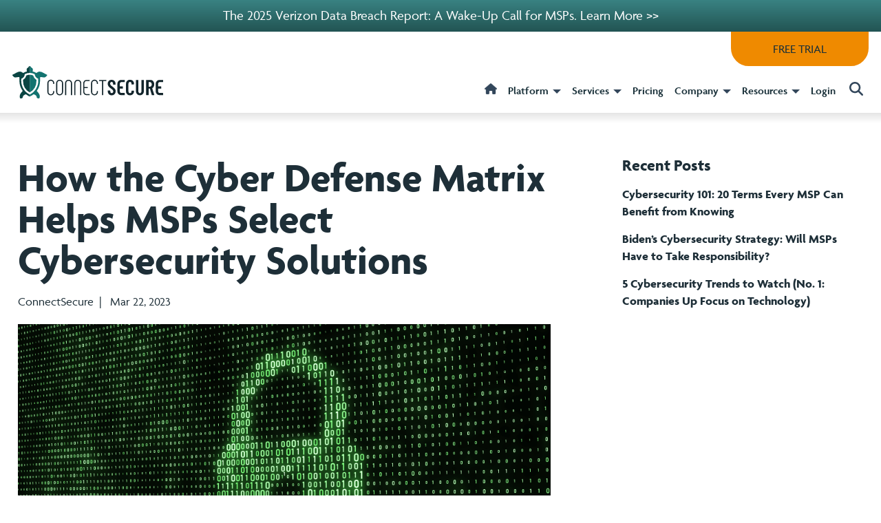

--- FILE ---
content_type: text/html; charset=UTF-8
request_url: https://connectsecure.com/blog/how-the-cyber-defense-matrix-helps-msps-select-cybersecurity-solutions
body_size: 18890
content:
<!doctype html><html lang="en"><head>
    <meta charset="utf-8">
    <title>How the Cyber Defense Matrix Helps MSPs Select Cybersecurity Solutions</title>
    <link rel="shortcut icon" href="https://connectsecure.com/hubfs/ConnectSecure_Icon-1.png">
    <meta name="description" content="How do you know which cybersecurity solutions are right for your business? The Cyber Defense Matrix was designed to answer that question. ">
  
    
    <meta name="viewport" content="width=device-width, initial-scale=1">

    
    <meta property="og:description" content="How do you know which cybersecurity solutions are right for your business? The Cyber Defense Matrix was designed to answer that question. ">
    <meta property="og:title" content="How the Cyber Defense Matrix Helps MSPs Select Cybersecurity Solutions">
    <meta name="twitter:description" content="How do you know which cybersecurity solutions are right for your business? The Cyber Defense Matrix was designed to answer that question. ">
    <meta name="twitter:title" content="How the Cyber Defense Matrix Helps MSPs Select Cybersecurity Solutions">

    

    
  <script id="hs-search-input__valid-content-types" type="application/json">
    [
      
        "SITE_PAGE",
      
        "LANDING_PAGE",
      
        "BLOG_POST",
      
        "LISTING_PAGE",
      
        "KNOWLEDGE_ARTICLE",
      
        "HS_CASE_STUDY"
      
    ]
  </script>

    <style>
a.cta_button{-moz-box-sizing:content-box !important;-webkit-box-sizing:content-box !important;box-sizing:content-box !important;vertical-align:middle}.hs-breadcrumb-menu{list-style-type:none;margin:0px 0px 0px 0px;padding:0px 0px 0px 0px}.hs-breadcrumb-menu-item{float:left;padding:10px 0px 10px 10px}.hs-breadcrumb-menu-divider:before{content:'›';padding-left:10px}.hs-featured-image-link{border:0}.hs-featured-image{float:right;margin:0 0 20px 20px;max-width:50%}@media (max-width: 568px){.hs-featured-image{float:none;margin:0;width:100%;max-width:100%}}.hs-screen-reader-text{clip:rect(1px, 1px, 1px, 1px);height:1px;overflow:hidden;position:absolute !important;width:1px}
</style>

<link rel="stylesheet" href="https://connectsecure.com/hubfs/hub_generated/template_assets/1/85398511494/1769027201739/template_main.min.css">
<link rel="stylesheet" href="https://connectsecure.com/hubfs/hub_generated/template_assets/1/85399498071/1769027204239/template_blog.min.css">
<link rel="stylesheet" href="https://connectsecure.com/hubfs/hub_generated/template_assets/1/85399088291/1769027202764/template_theme-overrides.min.css">
<link rel="stylesheet" href="https://connectsecure.com/hubfs/hub_generated/module_assets/1/119875710312/1743170360977/module_ConSec_notification_head.min.css">
<link rel="stylesheet" href="https://connectsecure.com/hubfs/hub_generated/module_assets/1/178652502080/1755541978306/module_ConSec__mega-menu.min.css">
<link rel="stylesheet" href="https://7052064.fs1.hubspotusercontent-na1.net/hubfs/7052064/hub_generated/module_assets/1/-2712622/1769024914814/module_search_input.min.css">
<link rel="stylesheet" href="https://connectsecure.com/hubfs/hub_generated/module_assets/1/86233115953/1743170286018/module_ConSec__footer-logo-contact.min.css">
<link rel="stylesheet" href="https://connectsecure.com/hubfs/hub_generated/module_assets/1/86843236429/1749591955698/module_ConSec__footer-nav-form.min.css">
<link rel="stylesheet" href="https://connectsecure.com/hubfs/hub_generated/module_assets/1/191223455575/1749592732945/module_ConSec__footer-cert-icons.min.css">
    <script type="application/ld+json">
{
  "mainEntityOfPage" : {
    "@type" : "WebPage",
    "@id" : "https://connectsecure.com/blog/how-the-cyber-defense-matrix-helps-msps-select-cybersecurity-solutions"
  },
  "author" : {
    "name" : "ConnectSecure",
    "url" : "https://connectsecure.com/blog/author/connectsecure",
    "@type" : "Person"
  },
  "headline" : "How the Cyber Defense Matrix Helps MSPs Select Cybersecurity Solutions",
  "datePublished" : "2023-03-22T15:20:00.000Z",
  "dateModified" : "2024-09-11T20:39:27.891Z",
  "publisher" : {
    "name" : "Netalytics Security Inc",
    "logo" : {
      "url" : "https://connectsecure.com/hubfs/logo.svg",
      "@type" : "ImageObject"
    },
    "@type" : "Organization"
  },
  "@context" : "https://schema.org",
  "@type" : "BlogPosting",
  "image" : [ "https://connectsecure.com/hubfs/solutions-1.jpeg" ]
}
</script>


    
<!--  Added by GoogleAnalytics4 integration -->
<script>
var _hsp = window._hsp = window._hsp || [];
window.dataLayer = window.dataLayer || [];
function gtag(){dataLayer.push(arguments);}

var useGoogleConsentModeV2 = true;
var waitForUpdateMillis = 1000;


if (!window._hsGoogleConsentRunOnce) {
  window._hsGoogleConsentRunOnce = true;

  gtag('consent', 'default', {
    'ad_storage': 'denied',
    'analytics_storage': 'denied',
    'ad_user_data': 'denied',
    'ad_personalization': 'denied',
    'wait_for_update': waitForUpdateMillis
  });

  if (useGoogleConsentModeV2) {
    _hsp.push(['useGoogleConsentModeV2'])
  } else {
    _hsp.push(['addPrivacyConsentListener', function(consent){
      var hasAnalyticsConsent = consent && (consent.allowed || (consent.categories && consent.categories.analytics));
      var hasAdsConsent = consent && (consent.allowed || (consent.categories && consent.categories.advertisement));

      gtag('consent', 'update', {
        'ad_storage': hasAdsConsent ? 'granted' : 'denied',
        'analytics_storage': hasAnalyticsConsent ? 'granted' : 'denied',
        'ad_user_data': hasAdsConsent ? 'granted' : 'denied',
        'ad_personalization': hasAdsConsent ? 'granted' : 'denied'
      });
    }]);
  }
}

gtag('js', new Date());
gtag('set', 'developer_id.dZTQ1Zm', true);
gtag('config', 'G-C97TMF8JH0');
</script>
<script async src="https://www.googletagmanager.com/gtag/js?id=G-C97TMF8JH0"></script>

<!-- /Added by GoogleAnalytics4 integration -->

<!--  Added by GoogleTagManager integration -->
<script>
var _hsp = window._hsp = window._hsp || [];
window.dataLayer = window.dataLayer || [];
function gtag(){dataLayer.push(arguments);}

var useGoogleConsentModeV2 = true;
var waitForUpdateMillis = 1000;



var hsLoadGtm = function loadGtm() {
    if(window._hsGtmLoadOnce) {
      return;
    }

    if (useGoogleConsentModeV2) {

      gtag('set','developer_id.dZTQ1Zm',true);

      gtag('consent', 'default', {
      'ad_storage': 'denied',
      'analytics_storage': 'denied',
      'ad_user_data': 'denied',
      'ad_personalization': 'denied',
      'wait_for_update': waitForUpdateMillis
      });

      _hsp.push(['useGoogleConsentModeV2'])
    }

    (function(w,d,s,l,i){w[l]=w[l]||[];w[l].push({'gtm.start':
    new Date().getTime(),event:'gtm.js'});var f=d.getElementsByTagName(s)[0],
    j=d.createElement(s),dl=l!='dataLayer'?'&l='+l:'';j.async=true;j.src=
    'https://www.googletagmanager.com/gtm.js?id='+i+dl;f.parentNode.insertBefore(j,f);
    })(window,document,'script','dataLayer','GTM-MJPW5QN');

    window._hsGtmLoadOnce = true;
};

_hsp.push(['addPrivacyConsentListener', function(consent){
  if(consent.allowed || (consent.categories && consent.categories.analytics)){
    hsLoadGtm();
  }
}]);

</script>

<!-- /Added by GoogleTagManager integration -->


<link rel="stylesheet" href="https://cdnjs.cloudflare.com/ajax/libs/font-awesome/6.1.1/css/all.min.css" integrity="sha512-KfkfwYDsLkIlwQp6LFnl8zNdLGxu9YAA1QvwINks4PhcElQSvqcyVLLD9aMhXd13uQjoXtEKNosOWaZqXgel0g==" crossorigin="anonymous" referrerpolicy="no-referrer">
<!-- Google tag (gtag.js) --> 
<script async src="https://www.googletagmanager.com/gtag/js?id=UA-251069864-1"></script> 
<script>
  window.dataLayer = window.dataLayer || [];
  function gtag(){dataLayer.push(arguments);}
  gtag('js', new Date());

  gtag('config', 'UA-251069864-1'); 
</script> 
<!-- Google tag (gtag.js) -->
<script async src="https://www.googletagmanager.com/gtag/js?id=G-C97TMF8JH0"></script>
<script>
  window.dataLayer = window.dataLayer || [];
  function gtag(){dataLayer.push(arguments);} 
  gtag('js', new Date());

  gtag('config', 'G-C97TMF8JH0');
</script>
  
<link rel="amphtml" href="https://connectsecure.com/blog/how-the-cyber-defense-matrix-helps-msps-select-cybersecurity-solutions?hs_amp=true">

<meta property="og:image" content="https://connectsecure.com/hubfs/solutions-1.jpeg">
<meta property="og:image:width" content="3840">
<meta property="og:image:height" content="2160">
<meta property="og:image:alt" content="cybersecurity solutions">
<meta name="twitter:image" content="https://connectsecure.com/hubfs/solutions-1.jpeg">
<meta name="twitter:image:alt" content="cybersecurity solutions">

<meta property="og:url" content="https://connectsecure.com/blog/how-the-cyber-defense-matrix-helps-msps-select-cybersecurity-solutions">
<meta name="twitter:card" content="summary_large_image">

<link rel="canonical" href="https://connectsecure.com/blog/how-the-cyber-defense-matrix-helps-msps-select-cybersecurity-solutions">

<meta property="og:type" content="article">
<link rel="alternate" type="application/rss+xml" href="https://connectsecure.com/blog/rss.xml">
<meta name="twitter:domain" content="connectsecure.com">
<script src="//platform.linkedin.com/in.js" type="text/javascript">
    lang: en_US
</script>

<meta http-equiv="content-language" content="en">






  <meta name="generator" content="HubSpot"></head>
  <body>
<!--  Added by GoogleTagManager integration -->
<noscript><iframe src="https://www.googletagmanager.com/ns.html?id=GTM-MJPW5QN" height="0" width="0" style="display:none;visibility:hidden"></iframe></noscript>

<!-- /Added by GoogleTagManager integration -->

    <div class="body-wrapper   hs-content-id-109084161076 hs-blog-post hs-blog-id-89418684272">
      
        <div data-global-resource-path="Connect Secure Theme/templates/partials/ConSec__header.html"><header class="header">
    <!--notification bar-->
      <div class="headerNotiouterWrap">
        <div class="headerNotiinnerWrap">      
          <div id="hs_cos_wrapper_module_168659768559523" class="hs_cos_wrapper hs_cos_wrapper_widget hs_cos_wrapper_type_module" style="" data-hs-cos-general-type="widget" data-hs-cos-type="module"> 

<span class="headerNotiContent"> <a href="https://connectsecure.com/blog/the-2025-verizon-data-breach-report-a-wake-up-call-for-msps" rel="noopener">The 2025 Verizon Data Breach Report: A Wake-Up Call for MSPs. Learn More &gt;&gt;</a> </span></div>
        </div>
      </div>
    <!--free trial button-->
    
    <div class="freeTrialOuterWrap">
       <div class="freeTrialWrap">
            <div class="ConSec-freetrial-wrap"> <div id="hs_cos_wrapper_free_trail_button" class="hs_cos_wrapper hs_cos_wrapper_widget hs_cos_wrapper_type_module" style="" data-hs-cos-general-type="widget" data-hs-cos-type="module"><a href="https://connectsecure.com/free-trial" class="cs-button cs-button-dark navFreeTrialBtn">FREE TRIAL</a></div> </div>
        </div>
    </div>    
    <!--logo and nav wrap-->
                <div class="headerContainer">
                       <div class="container-fluid mega-menu">
<div class="row-fluid-wrapper">
<div class="row-fluid">
<div class="span12 widget-span widget-type-cell " style="" data-widget-type="cell" data-x="0" data-w="12">

<div class="row-fluid-wrapper row-depth-1 row-number-1 dnd-section">
<div class="row-fluid ">
<div class="span12 widget-span widget-type-custom_widget dnd-module" style="" data-widget-type="custom_widget" data-x="0" data-w="12">
<div id="hs_cos_wrapper_mega-menu-module-1" class="hs_cos_wrapper hs_cos_wrapper_widget hs_cos_wrapper_type_module" style="" data-hs-cos-general-type="widget" data-hs-cos-type="module">
        <div class="mobileNavOuterWrap">
           <div class="mobileNavInnerWrap">       
                    <div class="mNavWrap"> 
                       <div class="triggerWrap">    
                           <div class="bars trigger">    
                                <span data-hs-icon-hubl="true" style="display: inline-block; fill: #33475b;"><span id="hs_cos_wrapper_mega-menu-module-1_" class="hs_cos_wrapper hs_cos_wrapper_widget hs_cos_wrapper_type_icon" style="" data-hs-cos-general-type="widget" data-hs-cos-type="icon"><svg version="1.0" xmlns="http://www.w3.org/2000/svg" viewbox="0 0 448 512" height="24" aria-hidden="true"><g id="Bars1_layer"><path d="M0 96C0 78.3 14.3 64 32 64H416c17.7 0 32 14.3 32 32s-14.3 32-32 32H32C14.3 128 0 113.7 0 96zM0 256c0-17.7 14.3-32 32-32H416c17.7 0 32 14.3 32 32s-14.3 32-32 32H32c-17.7 0-32-14.3-32-32zM448 416c0 17.7-14.3 32-32 32H32c-17.7 0-32-14.3-32-32s14.3-32 32-32H416c17.7 0 32 14.3 32 32z" /></g></svg></span></span>
                           </div> 
                           <div class="close trigger">
                                 <span data-hs-icon-hubl="true" style="display: inline-block; fill: #33475b;"><span id="hs_cos_wrapper_mega-menu-module-1_" class="hs_cos_wrapper hs_cos_wrapper_widget hs_cos_wrapper_type_icon" style="" data-hs-cos-general-type="widget" data-hs-cos-type="icon"><svg version="1.0" xmlns="http://www.w3.org/2000/svg" viewbox="0 0 384 512" height="24" aria-hidden="true"><g id="X2_layer"><path d="M376.6 84.5c11.3-13.6 9.5-33.8-4.1-45.1s-33.8-9.5-45.1 4.1L192 206 56.6 43.5C45.3 29.9 25.1 28.1 11.5 39.4S-3.9 70.9 7.4 84.5L150.3 256 7.4 427.5c-11.3 13.6-9.5 33.8 4.1 45.1s33.8 9.5 45.1-4.1L192 306 327.4 468.5c11.3 13.6 31.5 15.4 45.1 4.1s15.4-31.5 4.1-45.1L233.7 256 376.6 84.5z" /></g></svg></span></span>
                           </div> 
                       </div>       
                       <!--mobile nav-->
                       <div class="navDropDownOuterWrap">
                            <div class="navDropDownInnerWrap">
                                <ul class="mainMNav">
                                
                                    
                                             
                                            <li><div class="mnavItem"><a>Platform </a><div class="openSubNav">+</div></div>
                                                   <ul class="subMNav">
                                                        
                                                       
                                                                
                                                                    <li><div class="mnavItem"><a href="https://connectsecure.com/vulnerability-management" class="subNavHead">Vulnerability Management </a></div></li>  
                                                                
                                                        
                                                       
                                                                
                                                                    <li><div class="mnavItem"><a href="https://connectsecure.com/compliance-management" class="subNavHead">Compliance Management </a></div></li>  
                                                                
                                                        
                                                       
                                                                
                                                                    <li><div class="mnavItem"><a href="https://connectsecure.com/premium-features" class="subNavHead">Premium Features </a></div></li>  
                                                                
                                                        
                                                    </ul>   
                                             </li>
                                    
                                    
                                    
                                    
                                    
                                    
                                    
                                
                                    
                                             
                                            <li><div class="mnavItem"><a>Services </a><div class="openSubNav">+</div></div>
                                                   <ul class="subMNav">
                                                        
                                                       
                                                                
                                                                    <li><div class="mnavItem"><a class="subNavHead">Onboarding </a><div class="openSubNav">+</div></div>
                                                                            <ul class="subMNav">
                                                                                
                                                                                <li><div class="mnavItem"><a href="https://cybercns.atlassian.net/wiki/x/igGogQ">DIY Onboarding</a></div></li>
                                                                                
                                                                                <li><div class="mnavItem"><a href="https://connectsecure.com/onboarding">Guided Onboarding</a></div></li>
                                                                                
                                                                            </ul>
                                                                    </li>
                                                                
                                                        
                                                       
                                                                
                                                                    <li><div class="mnavItem"><a class="subNavHead">Training </a><div class="openSubNav">+</div></div>
                                                                            <ul class="subMNav">
                                                                                
                                                                                <li><div class="mnavItem"><a href="https://connectsecure.com/connectsecure-bootcamp">Bootcamp</a></div></li>
                                                                                
                                                                            </ul>
                                                                    </li>
                                                                
                                                        
                                                       
                                                                
                                                                    <li><div class="mnavItem"><a class="subNavHead">Consulting </a><div class="openSubNav">+</div></div>
                                                                            <ul class="subMNav">
                                                                                
                                                                                <li><div class="mnavItem"><a href="https://connectsecure.com/connectsecure-consulting">Learn More</a></div></li>
                                                                                
                                                                            </ul>
                                                                    </li>
                                                                
                                                        
                                                    </ul>   
                                             </li>
                                    
                                    
                                    
                                    
                                    
                                    
                                    
                                
                                    
                                       <li><div class="mnavItem"><a href="https://connectsecure.com/pricing">Pricing</a></div></li>
                                    
                                
                                    
                                             
                                            <li><div class="mnavItem"><a>Company </a><div class="openSubNav">+</div></div>
                                                   <ul class="subMNav">
                                                        
                                                       
                                                                
                                                                    <li><div class="mnavItem"><a href="https://connectsecure.com/our-story" class="subNavHead">Our Story </a></div></li>  
                                                                
                                                        
                                                       
                                                                
                                                                    <li><div class="mnavItem"><a href="https://connectsecure.com/our-team" class="subNavHead">Our Team </a></div></li>  
                                                                
                                                        
                                                       
                                                                
                                                                    <li><div class="mnavItem"><a href="https://connectsecure.com/news" class="subNavHead">News and Events </a></div></li>  
                                                                
                                                        
                                                       
                                                                
                                                                    <li><div class="mnavItem"><a href="https://connectsecure.com/contact" class="subNavHead">Contact Us </a></div></li>  
                                                                
                                                        
                                                       
                                                                
                                                                    <li><div class="mnavItem"><a href="https://connectsecure.com/connect-secure-accolades" class="subNavHead">Accolades </a></div></li>  
                                                                
                                                        
                                                    </ul>   
                                             </li>
                                    
                                    
                                    
                                    
                                    
                                    
                                    
                                
                                    
                                             
                                            <li><div class="mnavItem"><a>Resources </a><div class="openSubNav">+</div></div>
                                                   <ul class="subMNav">
                                                        
                                                       
                                                                
                                                                    <li><div class="mnavItem"><a class="subNavHead">Support </a><div class="openSubNav">+</div></div>
                                                                            <ul class="subMNav">
                                                                                
                                                                                <li><div class="mnavItem"><a href="https://connectsecure.com/demo">Book a Demo</a></div></li>
                                                                                
                                                                                <li><div class="mnavItem"><a href="https://connectsecure.com/support">Product Support</a></div></li>
                                                                                
                                                                                <li><div class="mnavItem"><a href="https://connectsecure.com/integrations">Integrations</a></div></li>
                                                                                
                                                                                <li><div class="mnavItem"><a href="https://connectsecure.com/onboarding">Onboarding</a></div></li>
                                                                                
                                                                                <li><div class="mnavItem"><a href="https://connectsecure.com/faq">Cybersecurity FAQs</a></div></li>
                                                                                
                                                                                <li><div class="mnavItem"><a href="https://status.myconnectsecure.com/">System Status</a></div></li>
                                                                                
                                                                                <li><div class="mnavItem"><a href="https://features.connectsecure.com/">Feature Request</a></div></li>
                                                                                
                                                                            </ul>
                                                                    </li>
                                                                
                                                        
                                                       
                                                                
                                                                    <li><div class="mnavItem"><a class="subNavHead">Education </a><div class="openSubNav">+</div></div>
                                                                            <ul class="subMNav">
                                                                                
                                                                                <li><div class="mnavItem"><a href="https://connectsecure.com/blog">Blog</a></div></li>
                                                                                
                                                                                <li><div class="mnavItem"><a href="https://connectsecure.com/webinars">Webinars</a></div></li>
                                                                                
                                                                                <li><div class="mnavItem"><a href="https://connectsecure.com/video-education-series-for-msps">Videos</a></div></li>
                                                                                
                                                                                <li><div class="mnavItem"><a href="https://connectsecure.com/download-center">Case Studies &amp; Guides</a></div></li>
                                                                                
                                                                                <li><div class="mnavItem"><a href="https://connectsecure.com/msp-vulnerability-management-playbook">Vulnerability Management Playbook</a></div></li>
                                                                                
                                                                                <li><div class="mnavItem"><a href="https://connectsecure.com/proactive-security-fundamentals">Proactive Security Fundamentals</a></div></li>
                                                                                
                                                                                <li><div class="mnavItem"><a href="https://connectsecure.com/it-asset-and-network-documentation">IT Asset and Network Documentation</a></div></li>
                                                                                
                                                                            </ul>
                                                                    </li>
                                                                
                                                        
                                                       
                                                                
                                                                    <li><div class="mnavItem"><a class="subNavHead">Compliance Framework </a><div class="openSubNav">+</div></div>
                                                                            <ul class="subMNav">
                                                                                
                                                                                <li><div class="mnavItem"><a href="https://connectsecure.com/cyber-essentials">Cyber Essentials</a></div></li>
                                                                                
                                                                                <li><div class="mnavItem"><a href="https://connectsecure.com/essential-eight">Essential Eight</a></div></li>
                                                                                
                                                                                <li><div class="mnavItem"><a href="https://connectsecure.com/nis2-directive">NIS2</a></div></li>
                                                                                
                                                                                <li><div class="mnavItem"><a href="https://connectsecure.com/cmmc">CMMC</a></div></li>
                                                                                
                                                                            </ul>
                                                                    </li>
                                                                
                                                        
                                                    </ul>   
                                             </li>
                                    
                                    
                                    
                                    
                                    
                                    
                                    
                                
                                    
                                       <li><div class="mnavItem"><a href="https://portal.myconnectsecure.com">Login</a></div></li>
                                    
                                
                                </ul>    
                             </div>
                       </div>
                    </div>
                    <div class="logoWrap">
                        <div class="logoInnerWrap">
                              
                                    <span id="hs_cos_wrapper_mega-menu-module-1_" class="hs_cos_wrapper hs_cos_wrapper_widget hs_cos_wrapper_type_logo" style="" data-hs-cos-general-type="widget" data-hs-cos-type="logo"><a href="http://cybercns.com" id="hs-link-mega-menu-module-1_" style="border-width:0px;border:0px;"><img src="https://connectsecure.com/hubfs/logo.svg" class="hs-image-widget " height="46" style="height: auto;width:219px;border-width:0px;border:0px;" width="219" alt="Connect Secure" title="Connect Secure" loading=""></a></span> 
                        </div>
                    </div>
                    <div class="mSearchWrap">
                            <a onclick="clickTopNavSearch()" role="button" tabindex="0" class="searchClick" style="display:block">
                            <span data-hs-icon-hubl="true" style="display: inline-block; fill: #33475b;"><span id="hs_cos_wrapper_mega-menu-module-1_" class="hs_cos_wrapper hs_cos_wrapper_widget hs_cos_wrapper_type_icon" style="" data-hs-cos-general-type="widget" data-hs-cos-type="icon"><svg version="1.0" xmlns="http://www.w3.org/2000/svg" viewbox="0 0 512 512" height="20" aria-hidden="true"><g id="Magnifying Glass3_layer"><path d="M416 208c0 45.9-14.9 88.3-40 122.7L502.6 457.4c12.5 12.5 12.5 32.8 0 45.3s-32.8 12.5-45.3 0L330.7 376c-34.4 25.2-76.8 40-122.7 40C93.1 416 0 322.9 0 208S93.1 0 208 0S416 93.1 416 208zM208 352a144 144 0 1 0 0-288 144 144 0 1 0 0 288z" /></g></svg></span></span></a>
                    </div>
               
               
               
            </div> 
        </div>

<div class="navBarOuterWrap desktopNav">
                <nav class="navbar">
                    <div class="header__logo header__logo--main">
                        
                            <span id="hs_cos_wrapper_mega-menu-module-1_" class="hs_cos_wrapper hs_cos_wrapper_widget hs_cos_wrapper_type_logo" style="" data-hs-cos-general-type="widget" data-hs-cos-type="logo"><a href="http://cybercns.com" id="hs-link-mega-menu-module-1_" style="border-width:0px;border:0px;"><img src="https://connectsecure.com/hubfs/logo.svg" class="hs-image-widget " height="46" style="height: auto;width:219px;border-width:0px;border:0px;" width="219" alt="Connect Secure" title="Connect Secure" loading=""></a></span> 
                    </div>
                    
                    <ul class="navHorzlist">
                    <!--home page link-->    
                        <li><a href="https://connectsecure.com/" aria-label="home"><img src="https://connectsecure.com/hubfs/home-icon.png" style="width:18px;height:auto"></a></li>
                    <!--start nav loop-->    
                    
                        
                        
                                    <li><div class="d">
                                            <button class="d-btn">Platform 
                                                <span class="csNav-downArrow"></span>     
                                           </button>
                                        
                                        
                                            <div class="d-content">
                                               <div class="dropDownWrap">
                                                   <div class="dropDownInnerWrap">
                                                    <div class="ctaLeft" style="background:#ffffff">
                                                        <div class="ctaLeftInner" style="color:#193039">
                                                            
                                                                
                                                                
                                                            
                                                                
                                                                
                                                            
                                                                
                                                                
                                                                    <div class="ctaLeftImage">
                                                                        <img src="https://connectsecure.com/hubfs/Platform-CTA_left.png" alt="ConnectSecure—the all-in-one Vulnerability Management tool">
                                                                    </div>    
                                                                    <h3 style="color:#193039">ConnectSecure—the only all-in-one vulnerability and compliance management platform, built and priced for MSPs</h3>
                                                                    <div class="navCTACopyWrap">
                                                                        Easy to learn, intuitive to use. Delivers value from day one.
                                                                    </div>
                                                                    
                                                            
                                                                    
                                                                         <div class="navCTABtnWrap" style="justify-content:flex-start">
                                                                                <a style="padding-left:0" href="https://connectsecure.com/platform"><div class="orangeLinkArrowNav"></div>Learn More</a>
                                                                          </div>
                                                                    
                                                            
                                                            
                                                            
                                                                
                                                            
                                                                
                                                                
                                                            
                                                                
                                                                
                                                            
                                                                
                                                                
                                                            
                                                                
                                                                
                                                            
                                                                
                                                                
                                                            
                                                        </div>    
                                                    </div>
                                                        <div class="ddNav">
                                                            <div class="ddNavInner" style="width:100%">
                                                                         
                                                                
                                                                
                                                                
                                                                            

                                                                        
                                                                
                                                                
                                                                
                                                                
                                                                             <div class="platformNavOuterWrap">
                                                                                
                                                                                        
                                                                                        
                                                                                        
                                                                                        <div class="platformNavItem">
                                                                                            <div class="platformNavItemInner">
                                                                                                <div class="platformNavImg">
                                                                                                    <a href="https://connectsecure.com/vulnerability-management"><img src="/hubfs/Vulnerability%20Management-nav-image.png" alt="Connect Secure: Vulnerability Management"></a>
                                                                                                </div>
                                                                                                <div class="platformNavLink">
                                                                                                    <a href="https://connectsecure.com/vulnerability-management"><div style="line-height:1.2">Vulnerability Management</div></a>
                                                                                                    <div class="imageNavCopy">
                                                                                                        
                                                                                                            
                                                                                                        
                                                                                                            
                                                                                                        
                                                                                                            
                                                                                                        
                                                                                                            
                                                                                                        
                                                                                                            
                                                                                                                    Drive business with risk assessments and swiftly scale complete end-to-end protection with multi-tenant views and flexible cloud and on-premise implementation options.
                                                                                                            
                                                                                                        
                                                                                                            
                                                                                                        
                                                                                                            
                                                                                                        
                                                                                                            
                                                                                                        
                                                                                                            
                                                                                                        
                                                                                                            
                                                                                                        
                                                                                                            
                                                                                                        
                                                                                                    </div>
                                                                                                    <div class="platformImageNavLink">
                                                                                                        <a href="https://connectsecure.com/vulnerability-management"><div class="orangeLinkArrowNav"></div>Learn More</a>
                                                                                                    </div>
                                                                                                </div>
                                                                                            </div>
                                                                                        </div>
                                                                                
                                                                                        
                                                                                        
                                                                                        
                                                                                        <div class="platformNavItem">
                                                                                            <div class="platformNavItemInner">
                                                                                                <div class="platformNavImg">
                                                                                                    <a href="https://connectsecure.com/compliance-management"><img src="/hubfs/Compliance%20Management-nav-image.png" alt="Connect Secure: Compliance Management"></a>
                                                                                                </div>
                                                                                                <div class="platformNavLink">
                                                                                                    <a href="https://connectsecure.com/compliance-management"><div style="line-height:1.2">Compliance Management</div></a>
                                                                                                    <div class="imageNavCopy">
                                                                                                        
                                                                                                            
                                                                                                        
                                                                                                            
                                                                                                        
                                                                                                            
                                                                                                        
                                                                                                            
                                                                                                        
                                                                                                            
                                                                                                        
                                                                                                            
                                                                                                                    Identify and automatically remediate regulatory gaps that put your clients at risk while capitalizing on the growing demand for compliance services.
                                                                                                            
                                                                                                        
                                                                                                            
                                                                                                        
                                                                                                            
                                                                                                        
                                                                                                            
                                                                                                        
                                                                                                            
                                                                                                        
                                                                                                            
                                                                                                        
                                                                                                    </div>
                                                                                                    <div class="platformImageNavLink">
                                                                                                        <a href="https://connectsecure.com/compliance-management"><div class="orangeLinkArrowNav"></div>Learn More</a>
                                                                                                    </div>
                                                                                                </div>
                                                                                            </div>
                                                                                        </div>
                                                                                
                                                                                        
                                                                                        
                                                                                        
                                                                                        <div class="platformNavItem">
                                                                                            <div class="platformNavItemInner">
                                                                                                <div class="platformNavImg">
                                                                                                    <a href="https://connectsecure.com/premium-features"><img src="/hubfs/Premium%20Features-nav-image.png" alt="Connect Secure: Premium Features"></a>
                                                                                                </div>
                                                                                                <div class="platformNavLink">
                                                                                                    <a href="https://connectsecure.com/premium-features"><div style="line-height:1.2">Premium Features</div></a>
                                                                                                    <div class="imageNavCopy">
                                                                                                        
                                                                                                            
                                                                                                        
                                                                                                            
                                                                                                        
                                                                                                            
                                                                                                        
                                                                                                            
                                                                                                        
                                                                                                            
                                                                                                        
                                                                                                            
                                                                                                        
                                                                                                            
                                                                                                                    Gain unprecedented visibility into Microsoft 365 and Google Workspace with automated configuration assessments that prove your value as a security partner.
                                                                                                            
                                                                                                        
                                                                                                            
                                                                                                        
                                                                                                            
                                                                                                        
                                                                                                            
                                                                                                        
                                                                                                            
                                                                                                        
                                                                                                    </div>
                                                                                                    <div class="platformImageNavLink">
                                                                                                        <a href="https://connectsecure.com/premium-features"><div class="orangeLinkArrowNav"></div>Learn More</a>
                                                                                                    </div>
                                                                                                </div>
                                                                                            </div>
                                                                                        </div>
                                                                                
                                                                             </div>
                                                                    
                                                                        
                                                                    
                                                                
                                                            </div>    
                                                        </div>
                                                    <div class="ctaRight">
                                                        <div class="ctaRightInner">
                                                             
                                                                
                                                                
                                                            
                                                                
                                                                
                                                            
                                                                
                                                                
                                                            
                                                                
                                                                
                                                                    <div class="ctaRightImage">
                                                                        <img src="https://connectsecure.com/hubfs/cs-resource-case-study-lockit.png" alt="cs-resource-case-study-lockit">
                                                                    </div>    
                                                                    <h3>Cost savings with ConnectSecure enable LockIT Technologies to deliver better value to rural clients.</h3>
                                                                    <div class="navCTACopyWrap">
                                                                        Manual vulnerability management isn’t an option for a growing MSP. So how do you scale while maintaining operational efficiency and without spending a fortune on outsourced solutions?&nbsp;
                                                                    </div>
                                                                    <div class="navCTABtnWrap">
                                                                        <a href="https://connectsecure.com/lockit-technologies-leverages-connectsecure-for-enhanced-cybersecurity" class="cs-button cs-button-orangeBdr">DOWNLOAD NOW</a>
                                                                    </div>
                                                                
                                                            
                                                                
                                                                
                                                            
                                                                
                                                                
                                                            
                                                                
                                                                
                                                            
                                                                
                                                                
                                                            
                                                        
                                                        </div>   
                                                    </div>
                                                </div>
                                            </div>
                                        </div>    
                                        </div> 
                                    </li> 
                        
                        
             
                        
                    
                        
                        
                                    <li><div class="d">
                                            <button class="d-btn">Services 
                                                <span class="csNav-downArrow"></span>     
                                           </button>
                                        
                                        
                                            <div class="d-content">
                                               <div class="dropDownWrap">
                                                   <div class="dropDownInnerWrap">
                                                    <div class="ctaLeft" style="background:#ffffff">
                                                        <div class="ctaLeftInner" style="color:#193039">
                                                            
                                                                
                                                                
                                                            
                                                                
                                                                
                                                            
                                                                
                                                                
                                                            
                                                                
                                                                
                                                            
                                                                
                                                                
                                                            
                                                                
                                                                
                                                            
                                                                
                                                                
                                                                    <div class="ctaLeftImage">
                                                                        <img src="https://connectsecure.com/hubfs/services-nav-CTA-image.png" alt="services-nav-CTA-image">
                                                                    </div>    
                                                                    <h3 style="color:#193039">ConnectSecure Professional Services: we can do it with you or do it for you.</h3>
                                                                    <div class="navCTACopyWrap">
                                                                        With a variety for Onboarding, Training, and Consulting options, you can find the services that are right for your MSP.
                                                                    </div>
                                                                    
                                                            
                                                                    
                                                                        
                                                                    
                                                            
                                                            
                                                            
                                                                
                                                            
                                                                
                                                                
                                                            
                                                        </div>    
                                                    </div>
                                                        <div class="ddNav">
                                                            <div class="ddNavInner">
                                                                         
                                                                
                                                                
                                                                
                                                                            

                                                                        
                                                                             
                                                                                
                                                                                  
                                                                                    <div class="innerNavWrap">
                                                                                        
                                                                                        
                                                                                        
                                                                                        

                                                                                        <div class="subNavIcon">
                                                                                            <img src="/hubfs/onboarding-nav-icon.png" alt="Connect Secure: Onboarding">
                                                                                        </div>

                                                                                        <h3>Onboarding</h3>
                                                                                        <div class="servicesNavCopy">
                                                                                            
                                                                                                
                                                                                            
                                                                                                
                                                                                            
                                                                                                
                                                                                            
                                                                                                
                                                                                            
                                                                                                
                                                                                            
                                                                                                
                                                                                            
                                                                                                
                                                                                            
                                                                                                
                                                                                            
                                                                                                
                                                                                                        Get started quickly with free access to our onboarding resources.
                                                                                                
                                                                                            
                                                                                                
                                                                                            
                                                                                                
                                                                                            
                                                                                        </div>
                                                                                        <ul class="ddNavList">
                                                                                            
                                                                                            <li><a href="https://cybercns.atlassian.net/wiki/x/igGogQ"><div class="orangeLinkArrowNav"></div>DIY Onboarding</a></li>
                                                                                            
                                                                                            <li><a href="https://connectsecure.com/onboarding"><div class="orangeLinkArrowNav"></div>Guided Onboarding</a></li>
                                                                                            
                                                                                        </ul>    
                                                                                    </div>
                                                                                
                                                                              
                                                                                
                                                                                  
                                                                                    <div class="innerNavWrap">
                                                                                        
                                                                                        
                                                                                        
                                                                                        

                                                                                        <div class="subNavIcon">
                                                                                            <img src="/hubfs/training-nav-icon.png" alt="Connect Secure: Training">
                                                                                        </div>

                                                                                        <h3>Training</h3>
                                                                                        <div class="servicesNavCopy">
                                                                                            
                                                                                                
                                                                                            
                                                                                                
                                                                                            
                                                                                                
                                                                                            
                                                                                                
                                                                                            
                                                                                                
                                                                                            
                                                                                                
                                                                                            
                                                                                                
                                                                                            
                                                                                                
                                                                                            
                                                                                                
                                                                                            
                                                                                                
                                                                                                        Elevate your team’s capabilities with structured training designed for real-world impact.
                                                                                                
                                                                                            
                                                                                                
                                                                                            
                                                                                        </div>
                                                                                        <ul class="ddNavList">
                                                                                            
                                                                                            <li><a href="https://connectsecure.com/connectsecure-bootcamp"><div class="orangeLinkArrowNav"></div>Bootcamp</a></li>
                                                                                            
                                                                                        </ul>    
                                                                                    </div>
                                                                                
                                                                              
                                                                                
                                                                                  
                                                                                    <div class="innerNavWrap">
                                                                                        
                                                                                        
                                                                                        
                                                                                        

                                                                                        <div class="subNavIcon">
                                                                                            <img src="/hubfs/consulting-nav-icon.png" alt="Connect Secure: Consulting">
                                                                                        </div>

                                                                                        <h3>Consulting</h3>
                                                                                        <div class="servicesNavCopy">
                                                                                            
                                                                                                
                                                                                            
                                                                                                
                                                                                            
                                                                                                
                                                                                            
                                                                                                
                                                                                            
                                                                                                
                                                                                            
                                                                                                
                                                                                            
                                                                                                
                                                                                            
                                                                                                
                                                                                            
                                                                                                
                                                                                            
                                                                                                
                                                                                            
                                                                                                
                                                                                                        Get expert support tailored to your needs—when and how you need it.
                                                                                                
                                                                                            
                                                                                        </div>
                                                                                        <ul class="ddNavList">
                                                                                            
                                                                                            <li><a href="https://connectsecure.com/connectsecure-consulting"><div class="orangeLinkArrowNav"></div>Learn More</a></li>
                                                                                            
                                                                                        </ul>    
                                                                                    </div>
                                                                                
                                                                              
                                                                
                                                                
                                                                        
                                                                    
                                                                
                                                            </div>    
                                                        </div>
                                                    <div class="ctaRight">
                                                        <div class="ctaRightInner">
                                                             
                                                                
                                                                
                                                            
                                                                
                                                                
                                                            
                                                                
                                                                
                                                            
                                                                
                                                                
                                                            
                                                                
                                                                
                                                            
                                                                
                                                                
                                                            
                                                                
                                                                
                                                            
                                                                
                                                                
                                                                    <div class="ctaRightImage">
                                                                        <img src="https://connectsecure.com/hubfs/cs-resource-case-study-lockit.png" alt="Connect Secure LockIT Case Study">
                                                                    </div>    
                                                                    <h3>Cost savings with ConnectSecure enable LockIT Technologies to deliver better value to rural clients.</h3>
                                                                    <div class="navCTACopyWrap">
                                                                        Manual vulnerability management isn’t an option for a growing MSP. So how do you scale while maintaining operational efficiency and without spending a fortune on outsourced solutions?
                                                                    </div>
                                                                    <div class="navCTABtnWrap">
                                                                        <a href="https://connectsecure.com/lockit-technologies-leverages-connectsecure-for-enhanced-cybersecurity" class="cs-button cs-button-orangeBdr">DOWNLOAD NOW</a>
                                                                    </div>
                                                                
                                                            
                                                        
                                                        </div>   
                                                    </div>
                                                </div>
                                            </div>
                                        </div>    
                                        </div> 
                                    </li> 
                        
                        
             
                        
                    
                        
                           <li><a href="https://connectsecure.com/pricing">Pricing</a></li>
                        
                    
                        
                        
                                    <li><div class="d">
                                            <button class="d-btn">Company 
                                                <span class="csNav-downArrow"></span>     
                                           </button>
                                        
                                        
                                            <div class="d-content">
                                               <div class="dropDownWrap">
                                                   <div class="dropDownInnerWrap">
                                                    <div class="ctaLeft">
                                                        <div class="ctaLeftInner">
                                                            
                                                                
                                                                
                                                            
                                                                
                                                                
                                                            
                                                                
                                                                
                                                            
                                                                
                                                                
                                                            
                                                                
                                                                
                                                                    <div class="ctaLeftImage">
                                                                        <img src="https://connectsecure.com/hubfs/drive-business-cta-image.jpg" alt="drive-business-cta-image">
                                                                    </div>    
                                                                    <h3>Ready to Drive Business With Vulnerability Management?</h3>
                                                                    <div class="navCTACopyWrap">
                                                                        Start a 14-Day Free Trial today and see how ConnectSecure can simplify your operations.
                                                                    </div>
                                                                    
                                                            
                                                                    
                                                                        
                                                                        <div class="navCTABtnWrap">
                                                                            <a href="https://connectsecure.com/free-trial" class="cs-button cs-button-orange">14-DAY FREE TRIAL</a>
                                                                        </div>
                                                                        
                                                                    
                                                            
                                                            
                                                            
                                                                
                                                            
                                                                
                                                                
                                                            
                                                                
                                                                
                                                            
                                                                
                                                                
                                                            
                                                        </div>    
                                                    </div>
                                                        <div class="ddNav">
                                                            <div class="ddNavInner">
                                                                         
                                                                
                                                                
                                                                
                                                                            

                                                                        
                                                                            <div class="imageNavOuterWrap">
                                                                                
                                                                                        
                                                                                        
                                                                                        
                                                                                        <div class="imageNavItem">
                                                                                            <div class="imageNavItemInner">
                                                                                                <div class="imageNavImg">
                                                                                                    <a href="https://connectsecure.com/our-story"><img src="/hubfs/Our%20Story-nav-image.png" alt="Connect Secure: Our Story"></a>
                                                                                                </div>
                                                                                                <div class="imageNavLink">
                                                                                                    <a href="https://connectsecure.com/our-story">Our Story</a>
                                                                                                    <div class="imageNavCopy">
                                                                                                        
                                                                                                            
                                                                                                                    We are dedicated to working with MSPs toward a more secure future.
                                                                                                            
                                                                                                        
                                                                                                            
                                                                                                        
                                                                                                            
                                                                                                        
                                                                                                            
                                                                                                        
                                                                                                            
                                                                                                        
                                                                                                            
                                                                                                        
                                                                                                            
                                                                                                        
                                                                                                            
                                                                                                        
                                                                                                            
                                                                                                        
                                                                                                            
                                                                                                        
                                                                                                            
                                                                                                        
                                                                                                    </div>    
                                                                                                </div>
                                                                                            </div>
                                                                                        </div>
                                                                                
                                                                                        
                                                                                        
                                                                                        
                                                                                        <div class="imageNavItem">
                                                                                            <div class="imageNavItemInner">
                                                                                                <div class="imageNavImg">
                                                                                                    <a href="https://connectsecure.com/our-team"><img src="/hubfs/Our%20Team-nav-image.png" alt="Connect Secure: Our Team"></a>
                                                                                                </div>
                                                                                                <div class="imageNavLink">
                                                                                                    <a href="https://connectsecure.com/our-team">Our Team</a>
                                                                                                    <div class="imageNavCopy">
                                                                                                        
                                                                                                            
                                                                                                        
                                                                                                            
                                                                                                                    Meet the experts behind the most comprehensive vulnerability scanning &amp; compliance management tool.
                                                                                                            
                                                                                                        
                                                                                                            
                                                                                                        
                                                                                                            
                                                                                                        
                                                                                                            
                                                                                                        
                                                                                                            
                                                                                                        
                                                                                                            
                                                                                                        
                                                                                                            
                                                                                                        
                                                                                                            
                                                                                                        
                                                                                                            
                                                                                                        
                                                                                                            
                                                                                                        
                                                                                                    </div>    
                                                                                                </div>
                                                                                            </div>
                                                                                        </div>
                                                                                
                                                                                        
                                                                                        
                                                                                        
                                                                                        <div class="imageNavItem">
                                                                                            <div class="imageNavItemInner">
                                                                                                <div class="imageNavImg">
                                                                                                    <a href="https://connectsecure.com/news"><img src="/hubfs/News%20and%20Events-nav-image.png" alt="Connect Secure: News and Events"></a>
                                                                                                </div>
                                                                                                <div class="imageNavLink">
                                                                                                    <a href="https://connectsecure.com/news">News and Events</a>
                                                                                                    <div class="imageNavCopy">
                                                                                                        
                                                                                                            
                                                                                                        
                                                                                                            
                                                                                                        
                                                                                                            
                                                                                                                    See what’s happening at ConnectSecure.
                                                                                                            
                                                                                                        
                                                                                                            
                                                                                                        
                                                                                                            
                                                                                                        
                                                                                                            
                                                                                                        
                                                                                                            
                                                                                                        
                                                                                                            
                                                                                                        
                                                                                                            
                                                                                                        
                                                                                                            
                                                                                                        
                                                                                                            
                                                                                                        
                                                                                                    </div>    
                                                                                                </div>
                                                                                            </div>
                                                                                        </div>
                                                                                
                                                                                        
                                                                                        
                                                                                        
                                                                                        <div class="imageNavItem">
                                                                                            <div class="imageNavItemInner">
                                                                                                <div class="imageNavImg">
                                                                                                    <a href="https://connectsecure.com/contact"><img src="/hubfs/Contact%20Us-nav-image.png" alt="Connect Secure: Contact Us"></a>
                                                                                                </div>
                                                                                                <div class="imageNavLink">
                                                                                                    <a href="https://connectsecure.com/contact">Contact Us</a>
                                                                                                    <div class="imageNavCopy">
                                                                                                        
                                                                                                            
                                                                                                        
                                                                                                            
                                                                                                        
                                                                                                            
                                                                                                        
                                                                                                            
                                                                                                                    We’ve got a team of experts to answer all your questions.
                                                                                                            
                                                                                                        
                                                                                                            
                                                                                                        
                                                                                                            
                                                                                                        
                                                                                                            
                                                                                                        
                                                                                                            
                                                                                                        
                                                                                                            
                                                                                                        
                                                                                                            
                                                                                                        
                                                                                                            
                                                                                                        
                                                                                                    </div>    
                                                                                                </div>
                                                                                            </div>
                                                                                        </div>
                                                                                
                                                                                        
                                                                                        
                                                                                        
                                                                                        <div class="imageNavItem">
                                                                                            <div class="imageNavItemInner">
                                                                                                <div class="imageNavImg">
                                                                                                    <a href="https://connectsecure.com/connect-secure-accolades"><img src="/hubfs/Accolades-nav-image.png" alt="Connect Secure: Accolades"></a>
                                                                                                </div>
                                                                                                <div class="imageNavLink">
                                                                                                    <a href="https://connectsecure.com/connect-secure-accolades">Accolades</a>
                                                                                                    <div class="imageNavCopy">
                                                                                                        
                                                                                                            
                                                                                                        
                                                                                                            
                                                                                                        
                                                                                                            
                                                                                                        
                                                                                                            
                                                                                                        
                                                                                                            
                                                                                                        
                                                                                                            
                                                                                                        
                                                                                                            
                                                                                                        
                                                                                                            
                                                                                                                    Hear what the industry has to say about ConnectSecure.
                                                                                                            
                                                                                                        
                                                                                                            
                                                                                                        
                                                                                                            
                                                                                                        
                                                                                                            
                                                                                                        
                                                                                                    </div>    
                                                                                                </div>
                                                                                            </div>
                                                                                        </div>
                                                                                
                                                                             </div> 
                                                                        
                                                                
                                                                        
                                                                    
                                                                
                                                            </div>    
                                                        </div>
                                                    <div class="ctaRight">
                                                        <div class="ctaRightInner">
                                                             
                                                                
                                                                
                                                            
                                                                
                                                                
                                                            
                                                                
                                                                
                                                            
                                                                
                                                                
                                                            
                                                                
                                                                
                                                            
                                                                
                                                                
                                                                    <div class="ctaRightImage">
                                                                        <img src="https://connectsecure.com/hubfs/Platform-tour-cta-image.png" alt="Platform-tour-cta-image">
                                                                    </div>    
                                                                    <h3>Take the ConnectSecure platform quick-tour</h3>
                                                                    <div class="navCTACopyWrap">
                                                                        Discover how easy and intuitive vulnerability and compliance management can be.
                                                                    </div>
                                                                    <div class="navCTABtnWrap">
                                                                        <a href="https://connectsecure.com/home-old" class="cs-button cs-button-orangeBdr">TAKE THE TOUR</a>
                                                                    </div>
                                                                
                                                            
                                                                
                                                                
                                                            
                                                                
                                                                
                                                            
                                                        
                                                        </div>   
                                                    </div>
                                                </div>
                                            </div>
                                        </div>    
                                        </div> 
                                    </li> 
                        
                        
             
                        
                    
                        
                        
                                    <li><div class="d">
                                            <button class="d-btn">Resources 
                                                <span class="csNav-downArrow"></span>     
                                           </button>
                                        
                                        
                                            <div class="d-content">
                                               <div class="dropDownWrap">
                                                   <div class="dropDownInnerWrap">
                                                    <div class="ctaLeft">
                                                        <div class="ctaLeftInner">
                                                            
                                                                
                                                                
                                                                    <div class="ctaLeftImage">
                                                                        <img src="https://connectsecure.com/hubfs/CTA-CS-in-Action.jpg" alt="CTA-CS-in-Action">
                                                                    </div>    
                                                                    <h3>Book a one-on-one demo to see how ConnectSecure can elevate your MSP</h3>
                                                                    <div class="navCTACopyWrap">
                                                                        Take a look under the hood with one of our application experts.
                                                                    </div>
                                                                    
                                                            
                                                                    
                                                                        
                                                                        <div class="navCTABtnWrap">
                                                                            <a href="https://connectsecure.com/demo" class="cs-button cs-button-orange">BOOK A DEMO</a>
                                                                        </div>
                                                                        
                                                                    
                                                            
                                                            
                                                            
                                                                
                                                            
                                                                
                                                                
                                                            
                                                                
                                                                
                                                            
                                                                
                                                                
                                                            
                                                                
                                                                
                                                            
                                                                
                                                                
                                                            
                                                                
                                                                
                                                            
                                                                
                                                                
                                                            
                                                        </div>    
                                                    </div>
                                                        <div class="ddNav">
                                                            <div class="ddNavInner">
                                                                         
                                                                
                                                                
                                                                
                                                                            

                                                                        
                                                                            
                                                                            
                                                                                
                                                                                  
                                                                                    <div class="innerNavWrap">
                                                                                        
                                                                                        
                                                                                        
                                                                                        

                                                                                        <div class="subNavIcon">
                                                                                            <img src="/hubfs/support-nav-icon.png" alt="Connect Secure: Support">
                                                                                        </div>

                                                                                        <h3>Support</h3>
                                                                                        <ul class="ddNavList">
                                                                                            
                                                                                            <li><a href="https://connectsecure.com/demo">Book a Demo</a></li>
                                                                                            
                                                                                            <li><a href="https://connectsecure.com/support">Product Support</a></li>
                                                                                            
                                                                                            <li><a href="https://connectsecure.com/integrations">Integrations</a></li>
                                                                                            
                                                                                            <li><a href="https://connectsecure.com/onboarding">Onboarding</a></li>
                                                                                            
                                                                                            <li><a href="https://connectsecure.com/faq">Cybersecurity FAQs</a></li>
                                                                                            
                                                                                            <li><a href="https://status.myconnectsecure.com/">System Status</a></li>
                                                                                            
                                                                                            <li><a href="https://features.connectsecure.com/">Feature Request</a></li>
                                                                                            
                                                                                        </ul>    
                                                                                    </div>
                                                                                
                                                                              
                                                                                
                                                                                  
                                                                                    <div class="innerNavWrap">
                                                                                        
                                                                                        
                                                                                        
                                                                                        

                                                                                        <div class="subNavIcon">
                                                                                            <img src="/hubfs/education-nav-icon.png" alt="Connect Secure: Education">
                                                                                        </div>

                                                                                        <h3>Education</h3>
                                                                                        <ul class="ddNavList">
                                                                                            
                                                                                            <li><a href="https://connectsecure.com/blog">Blog</a></li>
                                                                                            
                                                                                            <li><a href="https://connectsecure.com/webinars">Webinars</a></li>
                                                                                            
                                                                                            <li><a href="https://connectsecure.com/video-education-series-for-msps">Videos</a></li>
                                                                                            
                                                                                            <li><a href="https://connectsecure.com/download-center">Case Studies &amp; Guides</a></li>
                                                                                            
                                                                                            <li><a href="https://connectsecure.com/msp-vulnerability-management-playbook">Vulnerability Management Playbook</a></li>
                                                                                            
                                                                                            <li><a href="https://connectsecure.com/proactive-security-fundamentals">Proactive Security Fundamentals</a></li>
                                                                                            
                                                                                            <li><a href="https://connectsecure.com/it-asset-and-network-documentation">IT Asset and Network Documentation</a></li>
                                                                                            
                                                                                        </ul>    
                                                                                    </div>
                                                                                
                                                                              
                                                                                
                                                                                  
                                                                                    <div class="innerNavWrap">
                                                                                        
                                                                                        
                                                                                        
                                                                                        

                                                                                        <div class="subNavIcon">
                                                                                            <img src="/hubfs/compliance%20framework-nav-icon.png" alt="Connect Secure: Compliance Framework">
                                                                                        </div>

                                                                                        <h3>Compliance Framework</h3>
                                                                                        <ul class="ddNavList">
                                                                                            
                                                                                            <li><a href="https://connectsecure.com/cyber-essentials">Cyber Essentials</a></li>
                                                                                            
                                                                                            <li><a href="https://connectsecure.com/essential-eight">Essential Eight</a></li>
                                                                                            
                                                                                            <li><a href="https://connectsecure.com/nis2-directive">NIS2</a></li>
                                                                                            
                                                                                            <li><a href="https://connectsecure.com/cmmc">CMMC</a></li>
                                                                                            
                                                                                        </ul>    
                                                                                    </div>
                                                                                
                                                                              
                                                                        
                                                                    
                                                                
                                                            </div>    
                                                        </div>
                                                    <div class="ctaRight">
                                                        <div class="ctaRightInner">
                                                             
                                                                
                                                                
                                                            
                                                                
                                                                
                                                                    <div class="ctaRightImage">
                                                                        <img src="https://connectsecure.com/hubfs/cs-resource-case-study-lockit.png" alt="cs-resource-case-study-lockit">
                                                                    </div>    
                                                                    <h3>Cost savings with ConnectSecure enable LockIT Technologies to deliver better value to rural clients.</h3>
                                                                    <div class="navCTACopyWrap">
                                                                        Manual vulnerability management isn’t an option for a growing MSP. So how do you scale while maintaining operational efficiency and without spending a fortune on outsourced solutions?
                                                                    </div>
                                                                    <div class="navCTABtnWrap">
                                                                        <a href="https://connectsecure.com/lockit-technologies-leverages-connectsecure-for-enhanced-cybersecurity" class="cs-button cs-button-orangeBdr">DOWNLOAD NOW</a>
                                                                    </div>
                                                                
                                                            
                                                                
                                                                
                                                            
                                                                
                                                                
                                                            
                                                                
                                                                
                                                            
                                                                
                                                                
                                                            
                                                                
                                                                
                                                            
                                                                
                                                                
                                                            
                                                        
                                                        </div>   
                                                    </div>
                                                </div>
                                            </div>
                                        </div>    
                                        </div> 
                                    </li> 
                        
                        
             
                        
                    
                        
                           <li><a href="https://portal.myconnectsecure.com">Login</a></li>
                        
                      
                        
                        <!--search trigger-->
                        
                                                
                        <li>
                            
                            <a onclick="clickTopNavSearch()" role="button" tabindex="0" class="searchClick">
                            <span data-hs-icon-hubl="true" style="display: inline-block; fill: #33475b;"><span id="hs_cos_wrapper_mega-menu-module-1_" class="hs_cos_wrapper hs_cos_wrapper_widget hs_cos_wrapper_type_icon" style="" data-hs-cos-general-type="widget" data-hs-cos-type="icon"><svg version="1.0" xmlns="http://www.w3.org/2000/svg" viewbox="0 0 512 512" height="20" aria-hidden="true"><g id="Magnifying Glass4_layer"><path d="M416 208c0 45.9-14.9 88.3-40 122.7L502.6 457.4c12.5 12.5 12.5 32.8 0 45.3s-32.8 12.5-45.3 0L330.7 376c-34.4 25.2-76.8 40-122.7 40C93.1 416 0 322.9 0 208S93.1 0 208 0S416 93.1 416 208zM208 352a144 144 0 1 0 0-288 144 144 0 1 0 0 288z" /></g></svg></span></span></a>
                            
                            
                        </li>       
                          
                          
                         
                    </ul>            
                </nav>         
          </div></div>

</div><!--end widget-span -->
</div><!--end row-->
</div><!--end row-wrapper -->

</div><!--end widget-span -->
</div>
</div>
</div> 
                    
                    
                   
                <!--start search-->    
                     <div style="position:relative"><div class="ConSec-search-wrap header__search"> <div id="hs_cos_wrapper_site_search" class="hs_cos_wrapper hs_cos_wrapper_widget hs_cos_wrapper_type_module" style="" data-hs-cos-general-type="widget" data-hs-cos-type="module">




  








<div class="hs-search-field">

    <div class="hs-search-field__bar">
      <form data-hs-do-not-collect="true" action="/hs-search-results">
        
          <label for="term">Search</label>
        
        <input type="text" class="hs-search-field__input" name="term" autocomplete="off" aria-label="Search" placeholder="">

        
          
            <input type="hidden" name="type" value="SITE_PAGE">
          
        
          
        
          
            <input type="hidden" name="type" value="BLOG_POST">
          
        
          
        
          
        
          
        

        
      </form>
    </div>
    <ul class="hs-search-field__suggestions"></ul>
</div></div> </div></div>    
                <!--end search-->     
                </div>    
</header></div> 
       

      

      <main id="main-content" class="body-container-wrapper"> 
        

<div class="blogPostOuterWrap">
    <div class="blogPostInnerWrap">
        <div class="blogPostPostWrap">
            <div class="blogPostPostInnerWrap">
                
                <div class="blogPostHeadlineWrap">
                    <h1><span id="hs_cos_wrapper_name" class="hs_cos_wrapper hs_cos_wrapper_meta_field hs_cos_wrapper_type_text" style="" data-hs-cos-general-type="meta_field" data-hs-cos-type="text">How the Cyber Defense Matrix Helps MSPs Select Cybersecurity Solutions</span></h1> 
                </div>
                
                <div class="blogPostInfoWrap">
                    ConnectSecure&nbsp;&nbsp;|&nbsp;&nbsp; Mar 22, 2023
                </div>
              
                
                <div class="blogPostImageWrap">
                    
                        <img src="https://connectsecure.com/hubfs/solutions-1.jpeg" loading="lazy" alt="cybersecurity solutions"> 
                    
                </div>
                
                
                
                
                <div class="blogPostContentWrap">
                    <span id="hs_cos_wrapper_post_body" class="hs_cos_wrapper hs_cos_wrapper_meta_field hs_cos_wrapper_type_rich_text" style="" data-hs-cos-general-type="meta_field" data-hs-cos-type="rich_text"><p style="font-size: 18px;"><span style="color: #000000;">The cybersecurity market is growing fast. With so many options, you need a way to systematically evaluate and organize tools to ensure optimal coverage.</span></p>
<!--more--><hr>
<p>The global cybersecurity market is <a href="https://www.strategicmarketresearch.com/market-report/cyber-security-market#:~:text=How%20big%20is%20the%20cyber,with%20a%20CAGR%20of%209.5%25."><span>projected to double</span></a>, if not triple, by 2030. Valued at around <a href="https://www.grandviewresearch.com/industry-analysis/cyber-security-market"><span>$200 billion in 2022</span></a>, it’s on track to soon top $400 billion in the wake of skyrocketing cyber attacks and a “security awakening” among businesses. McKinsey even maintains the gap between the vended market (10%) and the fully addressable market (90%) for security solutions amounts to a <a href="https://www.mckinsey.com/capabilities/risk-and-resilience/our-insights/cybersecurity/new-survey-reveals-2-trillion-dollar-market-opportunity-for-cybersecurity-technology-and-service-providers"><span>staggering $1.5 trillion to $2 trillion</span></a>.&nbsp;</p>
<p>As demand takes off, managed service providers (MSPs) have an important role to play as their small to medium-sized business (SMBs) clients increasingly look to them to shoulder not only IT management but cybersecurity.&nbsp;</p>
<p>But in a sea of choices, how do you know which solution, or solutions, best meets the security needs of your customers?&nbsp;</p>
<h2 style="font-size: 24px;"><span style="color: #000000;">Understanding the Cyber Defense Matrix</span></h2>
<p>To answer that question, Sounil Yu, a seasoned security scientist, created the<a href="https://cyberdefensematrix.com/"><span> Cyber Defense Matrix</span></a>. Yu likens the cybersecurity market to a grocery store where all items have been placed in a big pile. Without a way to systematically understand, manage, and organize their cybersecurity efforts, MSPs cannot possibly find the right tool or compare products.</p>
<p>He notes, “<em>Because the cybersecurity community does not use consistent terminology to describe what we need, there is much confusion about what many vendor products actually do. Instead of a clear articulation of a product’s capabilities, we are bombarded with overused, trendy jargon that usually leaves us wondering if the product can really solve any of our problems. Some security teams even organize themselves according to the jargon</em>.”</p>
<p></p><div class="hs-cta-embed hs-cta-simple-placeholder hs-cta-embed-177627997529" style="max-width:100%; max-height:100%; width:100%;height:369.171875px" data-hubspot-wrapper-cta-id="177627997529">
  <a href="/hs/cta/wi/redirect?encryptedPayload=AVxigLJWxUCymwDAVCuxZFj89oAmMojd6XvblmERE0hOak4wz3c14p8JA8mDxsk4zsaCFcuKR7ku1JBdMNnyV5swUXT71ZsTWTAdWO0%2FViGA%2BnNN0LfaIcQqsfSBGeGsj7gTebIEIi5GKoVQE1%2BRIGr%2FNsgAcFWEx3YaxC28ByqbzGjzMA%3D%3D&amp;webInteractiveContentId=177627997529&amp;portalId=21951149" target="_blank" rel="noopener" crossorigin="anonymous">
    <img alt="drive-business-cta-image" loading="lazy" src="https://no-cache.hubspot.com/cta/default/21951149/interactive-177627997529.png" style="height: 100%; width: 100%; object-fit: fill" onerror="this.style.display='none'">
  </a>
</div>
<p></p>
<p>To introduce a sense of order, Younil developed a comprehensive framework that became the Cyber Defense Matrix. Ingenious in its simplicity, the matrix consists of two dimensions:&nbsp;</p>
<ul style="font-size: 18px;">
<li style="color: #000000;" aria-level="1"><strong><span style="color: #000000;">The Five Functions</span></strong><span style="color: #000000;"> of the<span style="font-size: 36px;"> </span></span><span style="font-size: 18px;"><a href="https://www.nist.gov/cyberframework/online-learning/five-functions">NIST Cybersecurity Framework</a></span><span style="color: #000000;"><span style="font-size: 18px;">: I</span>dentify, Protect, Detect, Respond, and Recover. (Reading tip:<span style="font-size: 16px;"> </span></span><span style="font-size: 18px;"><a href="https://connectsecure.com/blog/understanding-the-big-picture-of-cybersecurity-starts-with-nist">Understanding the Big Picture of Cybersecurity Starts with NIST</a></span><span style="color: #000000;">)</span></li>
<li style="color: #000000;" aria-level="1"><strong><span style="color: #000000;">The Five Asset Classes</span></strong><span style="color: #000000;">: Devices, Applications, Networks, Data, and Users (DAN DU).</span></li>
</ul>
<p>Then, at the bottom of the grid, a continuum illustrates the varying reliance on technology, people, and processes as you advance through the five operational functions outlined in the NIST Cybersecurity Framework.</p>
<p><img src="https://connectsecure.com/hs-fs/hubfs/Matrix.png?width=1200&amp;height=628&amp;name=Matrix.png" alt="Matrix" width="1200" height="628" loading="lazy" style="height: auto; max-width: 100%; width: 1200px;" srcset="https://connectsecure.com/hs-fs/hubfs/Matrix.png?width=600&amp;height=314&amp;name=Matrix.png 600w, https://connectsecure.com/hs-fs/hubfs/Matrix.png?width=1200&amp;height=628&amp;name=Matrix.png 1200w, https://connectsecure.com/hs-fs/hubfs/Matrix.png?width=1800&amp;height=942&amp;name=Matrix.png 1800w, https://connectsecure.com/hs-fs/hubfs/Matrix.png?width=2400&amp;height=1256&amp;name=Matrix.png 2400w, https://connectsecure.com/hs-fs/hubfs/Matrix.png?width=3000&amp;height=1570&amp;name=Matrix.png 3000w, https://connectsecure.com/hs-fs/hubfs/Matrix.png?width=3600&amp;height=1884&amp;name=Matrix.png 3600w" sizes="(max-width: 1200px) 100vw, 1200px"></p>
<h2 style="font-size: 24px;"><span style="color: #000000;">So, how can you leverage the matrix to your benefit?</span></h2>
<h3 style="font-size: 20px;"><span style="color: #434343;">1. Identifying gaps and prioritizing investments</span></h3>
<br>
<p>The Cyber Defense Matrix allows MSPs to visualize their existing security measures and identify any gaps in coverage. By examining the intersections between the five functions and asset classes, MSPs can pinpoint areas where they may lack protection or where additional investments are necessary. This helps you make informed decisions about allocating resources and prioritizing the adoption of new cybersecurity solutions.</p>
<h3 style="font-size: 20px;"><span style="color: #434343;">2. Ensuring comprehensive security coverage</span></h3>
<br>
<p>The matrix's structured approach helps MSPs ensure that they have comprehensive security coverage across their clients' digital infrastructure. By considering all asset classes and functions, MSPs can avoid blind spots and ensure that every aspect of their clients' cybersecurity needs is addressed. This comprehensive coverage, led by <a href="https://connectsecure.com/vulnerability-management"><span>vulnerability management</span></a>, is crucial in today's complex threat landscape, where a single vulnerability can lead to significant consequences.</p>
<p style="font-size: 20px; font-weight: bold;"><span style="color: #434343;">3. Streamlining security processes and communication</span></p>
<p>The matrix provides a common language and framework for MSPs to talk about their cybersecurity posture with clients, partners, and internal teams. By using consistent terminology and organizing security solutions within the matrix, you can avoid confusion and misunderstandings. In other words, it allows you to communicate more effectively about the value of investing in certain solutions over others. This improved communication can help MSPs establish trust with their clients, demonstrating their expertise in providing robust security solutions.</p>
<h3 style="font-size: 20px;"><span style="color: #434343;">4. Benchmarking and continuous improvement</span></h3>
<p>The Cyber Defense Matrix allows MSPs to benchmark their cybersecurity capabilities against industry best practices and guidelines, such as the NIST Cybersecurity Framework. By aligning their security strategies with these recognized standards, you can demonstrate your commitment to maintaining a high level of security for your clients. The matrix encourages continuous improvement by making it easy to identify areas where additional efforts or investments may be needed to stay ahead of emerging threats.</p>
<h3 style="font-size: 20px;"><span style="color: #434343;">5. Balancing people, process, and technology</span></h3>
<p>In times of talent gaps, the matrix can be particularly helpful in identifying which solutions rely more on technology than human resources. As the graphic illustrates, the Identify function is the least people-dependent while the Recover function requires more people than technology. The need for process, however, remains the same across the different functions.&nbsp;</p>
<p>By considering the dependencies on each of these elements, you can identify potential imbalances in your security strategies. This awareness enables you to make adjustments and ensure that your approach is well-rounded, addressing all aspects of cybersecurity. It’s only by addressing the first two functions <span style="color: #202124;">—</span> Identify and Protect <span style="color: #202124;">— that you can reduce the risk of suffering a breach.&nbsp;</span></p>
<h3 style="font-size: 20px;"><span style="color: #434343;">6. Adapting to the evolving threat landscape</span></h3>
<p>The cybersecurity landscape is continually evolving, with new threats and vulnerabilities emerging regularly. The Cyber Defense Matrix helps MSPs stay agile and adapt their security strategies to these changes. By regularly reviewing and updating the matrix, you can ensure that your cybersecurity solutions remain relevant and effective, protecting your clients from the latest threats.</p>
<h3 style="font-size: 20px;"><span style="color: #434343;">7. Educating clients on cybersecurity best practices</span></h3>
<p>The Cyber Defense Matrix can also serve as an educational tool for MSPs to help their clients understand the importance of a comprehensive and well-structured cybersecurity strategy. By using the matrix to demonstrate the various aspects of security and the need for coverage across all asset classes and functions, you can raise awareness among your clients and lead an insightful dialogue on, for instance, the value of investing in <a href="https://connectsecure.com/blog/why-antivirus-and-rmm-dont-work-as-vulnerability-assessment-tools"><span>vulnerability assessment</span></a> and remediation to harden the attack surface to fend off malicious actors.&nbsp;</p>
<h2 style="font-size: 24px;"><span style="color: #434343;">Final word</span></h2>
<p>The Cyber Defense Matrix is an effective tool for MSPs as they navigate the myriad of cybersecurity solutions. By providing a clear, structured framework, it helps you identify gaps in your security coverage, streamline communication, benchmark against industry best practices, and adapt to the evolving threat landscape.&nbsp;</p>
<p>Need expert help? We identify and remediate vulnerabilities before they become breaches. <a href="https://connectsecure.com/contact"><span>Contact us today</span></a> to learn more or seize the chance to try the ConnectSecure Vulnerability Manager with a <a href="https://connectsecure.com/free-trial"><span>14-day free trial</span></a>.&nbsp;</p>
<!--HubSpot Call-to-Action Code --><span class="hs-cta-wrapper" id="hs-cta-wrapper-1bdcb97f-aff1-44e5-8043-1b6fc2844e45"><span class="hs-cta-node hs-cta-1bdcb97f-aff1-44e5-8043-1b6fc2844e45" id="hs-cta-1bdcb97f-aff1-44e5-8043-1b6fc2844e45"><!--[if lte IE 8]><div id="hs-cta-ie-element"></div><![endif]--><a href="https://cta-redirect.hubspot.com/cta/redirect/21951149/1bdcb97f-aff1-44e5-8043-1b6fc2844e45"><img class="hs-cta-img" id="hs-cta-img-1bdcb97f-aff1-44e5-8043-1b6fc2844e45" style="border-width: 0px; margin-left: auto; margin-right: auto; display: block;" src="https://no-cache.hubspot.com/cta/default/21951149/1bdcb97f-aff1-44e5-8043-1b6fc2844e45.png" alt="Contact Us"></a></span>
<script charset="utf-8" src="https://js.hscta.net/cta/current.js"></script>
<script type="text/javascript"> hbspt.cta.load(21951149, '1bdcb97f-aff1-44e5-8043-1b6fc2844e45', {"useNewLoader":"true","region":"na1"}); </script>
</span><!-- end HubSpot Call-to-Action Code -->
<p>&nbsp;</p>
<p><strong><span style="color: #000000;"></span></strong></p><div class="hs-cta-embed hs-cta-simple-placeholder hs-cta-embed-177616975161" style="max-width:100%; max-height:100%; width:100%;height:363.9375px" data-hubspot-wrapper-cta-id="177616975161"><strong>
  <a href="/hs/cta/wi/redirect?encryptedPayload=AVxigLJe4YuFrZLclCIaoR2Shb62qFJN38VdjdBXVQBOa%2FuwiDVArRGe%2B3iu5TV3Op5OQ6coHbm3wcOKxejazN23oPpi3BwkMQ78%2BqcYErbP8ckWz6OsyH2UVT4WF7AcNgzIkvs%2Bs5%2BwWNz2iuy%2BBAHAg6KntN2tXR5u6TBCt8IN87u9kMKD5GqEaw%3D%3D&amp;webInteractiveContentId=177616975161&amp;portalId=21951149" target="_blank" rel="noopener" crossorigin="anonymous">
    <img alt="client-security-cta" loading="lazy" src="https://no-cache.hubspot.com/cta/default/21951149/interactive-177616975161.png" style="height: 100%; width: 100%; object-fit: fill" onerror="this.style.display='none'">
  </a>
</strong></div><strong>
</strong></span><p></p>
<p><strong><span style="color: #000000;">Keep reading</span></strong></p>
<p><a href="https://connectsecure.com/blog/what-is-vulnerability-management"><span>What is Vulnerability Management?</span></a></p>
<p><a href="https://connectsecure.com/blog/5-cybersecurity-trends-to-watch"><span>5 Cybersecurity Trends to Watch (No. 1: Companies Up Focus on Technology)</span></a></p>
<p><a href="https://connectsecure.com/blog/the-lessons-from-log4j-and-other-zero-day-attacks"><span>The Lessons from Log4j and Other Zero-Day Attacks</span></a></p>
<p>&nbsp;</p><br><br>
                </div>        
            </div>
        </div>    
        <div class="blogPostRelatedWrap"> 
            
               
              
              
  
                
                    <div class="content-wrapper">
                      <h2>Recent Posts</h2>
                      <div class="blogRelatedPostsList">
                          <ul>
                
                        <li><a class="blog-related-posts__title-link" href="https://connectsecure.com/blog/cybersecurity-101-20-terms-every-msp-can-benefit-from-knowing">Cybersecurity 101: 20 Terms Every MSP Can Benefit from Knowing</a></li>
                  
              

  
                
                        <li><a class="blog-related-posts__title-link" href="https://connectsecure.com/blog/bidens-cybersecurity-strategy-will-msps-have-to-take-responsibility">Biden’s Cybersecurity Strategy: Will MSPs Have to Take Responsibility?</a></li>
                  
              

  
                
                        <li><a class="blog-related-posts__title-link" href="https://connectsecure.com/blog/5-cybersecurity-trends-to-watch">5 Cybersecurity Trends to Watch&nbsp;(No. 1: Companies Up Focus on Technology)</a></li>
                  
                          </ul>
                      </div>
                    </div> 
                  
                
              


        </div>
    </div>
</div>

      </main>

      
        <div data-global-resource-path="Connect Secure Theme/templates/partials/ConSec__footer.html"><footer class="ConSec-footer-outer-wrap">
    <div class="ConSec-footer-top-outer-wrap">
      
      
         <div class="ConSec-footer-top-inner-wrap">
            <div class="ConSec-footer-logo-contact">
              
             
              <div class="container-fluid footer__container content-wrapper">
<div class="row-fluid-wrapper">
<div class="row-fluid">
<div class="span12 widget-span widget-type-cell " style="" data-widget-type="cell" data-x="0" data-w="12">

<div class="row-fluid-wrapper row-depth-1 row-number-1 dnd-section">
<div class="row-fluid ">
<div class="span12 widget-span widget-type-custom_widget dnd-module" style="" data-widget-type="custom_widget" data-x="0" data-w="12">
<div id="hs_cos_wrapper_ConSec_footer-module-1" class="hs_cos_wrapper hs_cos_wrapper_widget hs_cos_wrapper_type_module" style="" data-hs-cos-general-type="widget" data-hs-cos-type="module"><div class="footer-logo-contact-wrap">
  <div class="footer-logo-contact-logo">
       
       
      <img src="https://connectsecure.com/hubfs/Website%202022/connect-secure-logo-white.svg" alt="connect-secure-logo-white" loading="lazy">  
  </div>
  <div class="footer-logo-contact-contact">
       
      <div class="footer-logo-contact-item"> 
        
        
          
        <a href="">
            <span id="hs_cos_wrapper_ConSec_footer-module-1_" class="hs_cos_wrapper hs_cos_wrapper_widget hs_cos_wrapper_type_icon" style="" data-hs-cos-general-type="widget" data-hs-cos-type="icon"><svg version="1.0" xmlns="http://www.w3.org/2000/svg" viewbox="0 0 512 512" aria-hidden="true"><g id="Alternate User5_layer"><path d="M256 288c79.5 0 144-64.5 144-144S335.5 0 256 0 112 64.5 112 144s64.5 144 144 144zm128 32h-55.1c-22.2 10.2-46.9 16-72.9 16s-50.6-5.8-72.9-16H128C57.3 320 0 377.3 0 448v16c0 26.5 21.5 48 48 48h416c26.5 0 48-21.5 48-48v-16c0-70.7-57.3-128-128-128z" /></g></svg></span> 
            Contact Us
      </a>
    </div> 
      
  </div>
  <div class="footer-logo-contact-social-wrap">
        
        <div class="footer-logo-contact-social-item">
            <a href="https://www.facebook.com/100086574978117" target="_blank">
                
                <span id="hs_cos_wrapper_ConSec_footer-module-1_" class="hs_cos_wrapper hs_cos_wrapper_widget hs_cos_wrapper_type_icon" style="" data-hs-cos-general-type="widget" data-hs-cos-type="icon"><svg version="1.0" xmlns="http://www.w3.org/2000/svg" viewbox="0 0 512 512" aria-labelledby="Facebook6" role="img"><title id="Facebook6">Facebook</title><g id="Facebook6_layer"><path d="M504 256C504 119 393 8 256 8S8 119 8 256c0 123.78 90.69 226.38 209.25 245V327.69h-63V256h63v-54.64c0-62.15 37-96.48 93.67-96.48 27.14 0 55.52 4.84 55.52 4.84v61h-31.28c-30.8 0-40.41 19.12-40.41 38.73V256h68.78l-11 71.69h-57.78V501C413.31 482.38 504 379.78 504 256z" /></g></svg></span>  
                
                

            </a>    
      </div>
      
        <div class="footer-logo-contact-social-item">
            <a href="https://twitter.com/Connect_Secure_" target="_blank">
                
                    <img class="custom_social_icon" src="https://connectsecure.com/hubfs/X-twitter%201.svg" alt="Twitter X">
                
                

            </a>    
      </div>
      
        <div class="footer-logo-contact-social-item">
            <a href="https://www.linkedin.com/company/connect-secure-vulnerability-management/" target="_blank">
                
                <span id="hs_cos_wrapper_ConSec_footer-module-1_" class="hs_cos_wrapper hs_cos_wrapper_widget hs_cos_wrapper_type_icon" style="" data-hs-cos-general-type="widget" data-hs-cos-type="icon"><svg version="1.0" xmlns="http://www.w3.org/2000/svg" viewbox="0 0 448 512" aria-labelledby="LinkedIn7" role="img"><title id="LinkedIn7">LinkedIn</title><g id="LinkedIn7_layer"><path d="M416 32H31.9C14.3 32 0 46.5 0 64.3v383.4C0 465.5 14.3 480 31.9 480H416c17.6 0 32-14.5 32-32.3V64.3c0-17.8-14.4-32.3-32-32.3zM135.4 416H69V202.2h66.5V416zm-33.2-243c-21.3 0-38.5-17.3-38.5-38.5S80.9 96 102.2 96c21.2 0 38.5 17.3 38.5 38.5 0 21.3-17.2 38.5-38.5 38.5zm282.1 243h-66.4V312c0-24.8-.5-56.7-34.5-56.7-34.6 0-39.9 27-39.9 54.9V416h-66.4V202.2h63.7v29.2h.9c8.9-16.8 30.6-34.5 62.9-34.5 67.2 0 79.7 44.3 79.7 101.9V416z" /></g></svg></span>  
                
                

            </a>    
      </div>
      
        <div class="footer-logo-contact-social-item">
            <a href="/videos" target="_blank">
                
                <span id="hs_cos_wrapper_ConSec_footer-module-1_" class="hs_cos_wrapper hs_cos_wrapper_widget hs_cos_wrapper_type_icon" style="" data-hs-cos-general-type="widget" data-hs-cos-type="icon"><svg version="1.0" xmlns="http://www.w3.org/2000/svg" viewbox="0 0 576 512" aria-labelledby="YouTube8" role="img"><title id="YouTube8">YouTube</title><g id="YouTube8_layer"><path d="M549.655 124.083c-6.281-23.65-24.787-42.276-48.284-48.597C458.781 64 288 64 288 64S117.22 64 74.629 75.486c-23.497 6.322-42.003 24.947-48.284 48.597-11.412 42.867-11.412 132.305-11.412 132.305s0 89.438 11.412 132.305c6.281 23.65 24.787 41.5 48.284 47.821C117.22 448 288 448 288 448s170.78 0 213.371-11.486c23.497-6.321 42.003-24.171 48.284-47.821 11.412-42.867 11.412-132.305 11.412-132.305s0-89.438-11.412-132.305zm-317.51 213.508V175.185l142.739 81.205-142.739 81.201z" /></g></svg></span>  
                
                

            </a>    
      </div>
       
  </div>     
</div></div>

</div><!--end widget-span -->
</div><!--end row-->
</div><!--end row-wrapper -->

<div class="row-fluid-wrapper row-depth-1 row-number-2 dnd-section">
<div class="row-fluid ">
</div><!--end row-->
</div><!--end row-wrapper -->

</div><!--end widget-span -->
</div>
</div>
</div> 
            </div>  
        </div>
      
    </div>  
     <div class="ConSec-footer-bottom-outer-wrap"> 
         <div class="ConSec-footer-bottom-inner-wrap"> 
             
              <div class="container-fluid footer__container content-wrapper">
<div class="row-fluid-wrapper">
<div class="row-fluid">
<div class="span12 widget-span widget-type-cell " style="" data-widget-type="cell" data-x="0" data-w="12">

<div class="row-fluid-wrapper row-depth-1 row-number-1 dnd-section">
<div class="row-fluid ">
<div class="span12 widget-span widget-type-custom_widget dnd-module" style="" data-widget-type="custom_widget" data-x="0" data-w="12">
<div id="hs_cos_wrapper_ConSec_footer_btm-module-1" class="hs_cos_wrapper hs_cos_wrapper_widget hs_cos_wrapper_type_module" style="" data-hs-cos-general-type="widget" data-hs-cos-type="module"><div class="footer-nav-form-outer-wrap">
    <div class="footer-nav-form-inner-wrap">

       
        <div class="footer-nav-form-nav-wrap">
             <span id="hs_cos_wrapper_ConSec_footer_btm-module-1_" class="hs_cos_wrapper hs_cos_wrapper_widget hs_cos_wrapper_type_menu" style="" data-hs-cos-general-type="widget" data-hs-cos-type="menu"><div id="hs_menu_wrapper_ConSec_footer_btm-module-1_" class="hs-menu-wrapper active-branch no-flyouts hs-menu-flow-horizontal" role="navigation" data-sitemap-name="default" data-menu-id="86233409867" aria-label="Navigation Menu">
 <ul role="menu">
  <li class="hs-menu-item hs-menu-depth-1 hs-item-has-children" role="none"><a href="https://connectsecure.com/platform" aria-haspopup="true" aria-expanded="false" role="menuitem">Platform</a>
   <ul role="menu" class="hs-menu-children-wrapper">
    <li class="hs-menu-item hs-menu-depth-2" role="none"><a href="https://connectsecure.com/vulnerability-management" role="menuitem">Vulnerability Management</a></li>
    <li class="hs-menu-item hs-menu-depth-2" role="none"><a href="https://connectsecure.com/compliance-management" role="menuitem">Compliance Management</a></li>
    <li class="hs-menu-item hs-menu-depth-2" role="none"><a href="https://connectsecure.com/premium-features" role="menuitem">Premium Features</a></li>
   </ul></li>
  <li class="hs-menu-item hs-menu-depth-1 hs-item-has-children" role="none"><a href="javascript:;" aria-haspopup="true" aria-expanded="false" role="menuitem">Company</a>
   <ul role="menu" class="hs-menu-children-wrapper">
    <li class="hs-menu-item hs-menu-depth-2" role="none"><a href="https://connectsecure.com/our-story" role="menuitem">Our Story</a></li>
    <li class="hs-menu-item hs-menu-depth-2" role="none"><a href="https://connectsecure.com/our-team" role="menuitem">Our Team</a></li>
    <li class="hs-menu-item hs-menu-depth-2" role="none"><a href="https://connectsecure.com/news" role="menuitem">News and Events</a></li>
    <li class="hs-menu-item hs-menu-depth-2" role="none"><a href="https://connectsecure.com/contact" role="menuitem">Contact</a></li>
   </ul></li>
  <li class="hs-menu-item hs-menu-depth-1 hs-item-has-children" role="none"><a href="https://connectsecure.com/support" aria-haspopup="true" aria-expanded="false" role="menuitem">Support</a>
   <ul role="menu" class="hs-menu-children-wrapper">
    <li class="hs-menu-item hs-menu-depth-2" role="none"><a href="https://connectsecure.com/demo" role="menuitem">Book a Demo</a></li>
    <li class="hs-menu-item hs-menu-depth-2" role="none"><a href="https://connectsecure.com/support" role="menuitem">Product Support</a></li>
    <li class="hs-menu-item hs-menu-depth-2" role="none"><a href="https://connectsecure.com/onboarding" role="menuitem">Onboarding</a></li>
    <li class="hs-menu-item hs-menu-depth-2" role="none"><a href="https://connectsecure.com/faq" role="menuitem">Cybersecurity FAQs</a></li>
   </ul></li>
  <li class="hs-menu-item hs-menu-depth-1 hs-item-has-children" role="none"><a href="javascript:;" aria-haspopup="true" aria-expanded="false" role="menuitem">Education</a>
   <ul role="menu" class="hs-menu-children-wrapper">
    <li class="hs-menu-item hs-menu-depth-2" role="none"><a href="https://connectsecure.com/blog" role="menuitem">Blog</a></li>
    <li class="hs-menu-item hs-menu-depth-2" role="none"><a href="https://connectsecure.com/webinars" role="menuitem">Webinars</a></li>
    <li class="hs-menu-item hs-menu-depth-2" role="none"><a href="https://connectsecure.com/download-center" role="menuitem">Case Studies &amp; Guides</a></li>
    <li class="hs-menu-item hs-menu-depth-2" role="none"><a href="https://connectsecure.com/msp-vulnerability-management-playbook" role="menuitem">Vulnerability Management Playbook</a></li>
   </ul></li>
  <li class="hs-menu-item hs-menu-depth-1" role="none"><a href="https://connectsecure.com/pricing" role="menuitem">Pricing</a></li>
 </ul>
</div></span>
        </div>
        <div class="footer-nav-form-form-wrap">   
            <div class="footer-nav-form-form-inner-wrap">   
                <span id="hs_cos_wrapper_ConSec_footer_btm-module-1_" class="hs_cos_wrapper hs_cos_wrapper_widget hs_cos_wrapper_type_form" style="" data-hs-cos-general-type="widget" data-hs-cos-type="form"><h3 id="hs_cos_wrapper_form_60123091_title" class="hs_cos_wrapper form-title" data-hs-cos-general-type="widget_field" data-hs-cos-type="text">Receive updates from ConnectSecure</h3>

<div id="hs_form_target_form_60123091"></div>









</span>
          </div>   
        </div>    
    </div>  
    <div class="footer-nav-form-copyright-wrap">  
        <div class="footer-nav-form-form-copyright">   
                 ©2026 ConnectSecure. All rights reserved.  
                 <span id="hs_cos_wrapper_ConSec_footer_btm-module-1_" class="hs_cos_wrapper hs_cos_wrapper_widget hs_cos_wrapper_type_simple_menu" style="" data-hs-cos-general-type="widget" data-hs-cos-type="simple_menu"><div id="hs_menu_wrapper_ConSec_footer_btm-module-1_" class="hs-menu-wrapper active-branch flyouts hs-menu-flow-horizontal" role="navigation" data-sitemap-name="" data-menu-id="" aria-label="Navigation Menu">
 <ul role="menu">
  <li class="hs-menu-item hs-menu-depth-1" role="none"><a href="https://connectsecure.com/terms-of-service" role="menuitem" target="_self">Terms of Service</a></li>
  <li class="hs-menu-item hs-menu-depth-1" role="none"><a href="https://connectsecure.com/data-breach-policy" role="menuitem" target="_self">Data Breach policy</a></li>
  <li class="hs-menu-item hs-menu-depth-1" role="none"><a href="https://connectsecure.com/eula" role="menuitem" target="_self">EULA</a></li>
  <li class="hs-menu-item hs-menu-depth-1" role="none"><a href="https://connectsecure.com/privacy-policy" role="menuitem" target="_self">Privacy Policy</a></li>
  <li class="hs-menu-item hs-menu-depth-1" role="none"><a href="https://connectsecure.com/cookie-policy" role="menuitem" target="_self">Cookie Policy</a></li>
 </ul>
</div></span>       
        </div>    
    </div>
</div></div>

</div><!--end widget-span -->
</div><!--end row-->
</div><!--end row-wrapper -->

</div><!--end widget-span -->
</div>
</div>
</div>
        </div>
        
    </div>
    <div class="ConSec-footer-new-bottom-outer-wrap">
        <div class="ConSec-footer-new-bottom-inner-wrap">
                  <div class="container-fluid footer__container content-wrapper">
<div class="row-fluid-wrapper">
<div class="row-fluid">
<div class="span12 widget-span widget-type-cell " style="" data-widget-type="cell" data-x="0" data-w="12">

<div class="row-fluid-wrapper row-depth-1 row-number-1 dnd-section">
<div class="row-fluid ">
<div class="span12 widget-span widget-type-custom_widget dnd-module" style="" data-widget-type="custom_widget" data-x="0" data-w="12">
<div id="hs_cos_wrapper_ConSec_footer_other_btm-module-1" class="hs_cos_wrapper hs_cos_wrapper_widget hs_cos_wrapper_type_module" style="" data-hs-cos-general-type="widget" data-hs-cos-type="module"><div class="footer-certs-outer-wrap">
    <div class="footer-certs-inner-wrap">
        <div class="footer-certs-left">
             
                
                
                        <img src="https://connectsecure.com/hubfs/MSP%20Today%20POTY_24.png" alt="MSP Today Product of the Year 2024 " style="width:110px">
                
             
                
                
                        <img src="https://connectsecure.com/hubfs/channel-program-cert-q-2024.png" alt="channel-program-cert-q-2024" style="width:80px">
                
             
                
                
                        <img src="https://connectsecure.com/hubfs/channel-program-cert-q4-25.png" alt="channel-program-cert-q4-25" style="width:80px">
                
             
                
                
                        <img src="https://connectsecure.com/hubfs/channel-program-cert-q4-25-1.png" alt="channel-program-cert-q4-25-1" style="width:80px">
                
            
        </div>
        <div class="footer-certs-right"> 
            
              
                
                
                        <img src="https://connectsecure.com/hubfs/soc2-logo.png" alt="soc2-logo" style="width:80px">
                
             
                
                
                        <img src="https://connectsecure.com/hubfs/ISO-IEC-27001-2022.webp" alt="ISO-IEC-27001-2022" style="width:80px">
                
             
                
                
                        <img src="https://connectsecure.com/hubfs/gdpr-logo-yellow-stars.png" alt="gdpr-logo-yellow-stars" style="width:80px">
                
            
        </div>
    </div> 
</div></div>

</div><!--end widget-span -->
</div><!--end row-->
</div><!--end row-wrapper -->

</div><!--end widget-span -->
</div>
</div>
</div>
    
        </div>
    </div>
</footer></div>   
       
    </div>
    
    
    
<!-- HubSpot performance collection script -->
<script defer src="/hs/hsstatic/content-cwv-embed/static-1.1293/embed.js"></script>
<script src="https://connectsecure.com/hubfs/hub_generated/template_assets/1/85396833850/1769027203558/template_main.min.js"></script>
<script>
var hsVars = hsVars || {}; hsVars['language'] = 'en';
</script>

<script src="/hs/hsstatic/cos-i18n/static-1.53/bundles/project.js"></script>
<script src="https://connectsecure.com/hubfs/hub_generated/module_assets/1/178652502080/1755541978306/module_ConSec__mega-menu.min.js"></script>
<script src="https://7052064.fs1.hubspotusercontent-na1.net/hubfs/7052064/hub_generated/module_assets/1/-2712622/1769024914814/module_search_input.min.js"></script>
<!-- Start of Web Interactives Embed Code -->
<script defer src="https://js.hubspot.com/web-interactives-embed.js" type="text/javascript" id="hubspot-web-interactives-loader" data-loader="hs-previewer" data-hsjs-portal="21951149" data-hsjs-env="prod" data-hsjs-hublet="na1"></script>
<!-- End of Web Interactives Embed Code -->

    <!--[if lte IE 8]>
    <script charset="utf-8" src="https://js.hsforms.net/forms/v2-legacy.js"></script>
    <![endif]-->

<script data-hs-allowed="true" src="/_hcms/forms/v2.js"></script>

    <script data-hs-allowed="true">
        var options = {
            portalId: '21951149',
            formId: '27532cf0-0caf-4d75-bf22-b1b9d9b3d088',
            formInstanceId: '468',
            
            pageId: '109084161076',
            
            region: 'na1',
            
            
            
            
            pageName: "How the Cyber Defense Matrix Helps MSPs Select Cybersecurity Solutions",
            
            
            
            inlineMessage: "Thank you for Subscribing!",
            
            
            rawInlineMessage: "Thank you for Subscribing!",
            
            
            hsFormKey: "abb0d185e404f7dbde96cdff134edadb",
            
            
            css: '',
            target: '#hs_form_target_form_60123091',
            
            
            
            
            
            
            
            contentType: "blog-post",
            
            
            
            formsBaseUrl: '/_hcms/forms/',
            
            
            
            formData: {
                cssClass: 'hs-form stacked hs-custom-form'
            }
        };

        options.getExtraMetaDataBeforeSubmit = function() {
            var metadata = {};
            

            if (hbspt.targetedContentMetadata) {
                var count = hbspt.targetedContentMetadata.length;
                var targetedContentData = [];
                for (var i = 0; i < count; i++) {
                    var tc = hbspt.targetedContentMetadata[i];
                     if ( tc.length !== 3) {
                        continue;
                     }
                     targetedContentData.push({
                        definitionId: tc[0],
                        criterionId: tc[1],
                        smartTypeId: tc[2]
                     });
                }
                metadata["targetedContentMetadata"] = JSON.stringify(targetedContentData);
            }

            return metadata;
        };

        hbspt.forms.create(options);
    </script>


<!-- Start of HubSpot Analytics Code -->
<script type="text/javascript">
var _hsq = _hsq || [];
_hsq.push(["setContentType", "blog-post"]);
_hsq.push(["setCanonicalUrl", "https:\/\/connectsecure.com\/blog\/how-the-cyber-defense-matrix-helps-msps-select-cybersecurity-solutions"]);
_hsq.push(["setPageId", "109084161076"]);
_hsq.push(["setContentMetadata", {
    "contentPageId": 109084161076,
    "legacyPageId": "109084161076",
    "contentFolderId": null,
    "contentGroupId": 89418684272,
    "abTestId": null,
    "languageVariantId": 109084161076,
    "languageCode": "en",
    
    
}]);
</script>

<script type="text/javascript" id="hs-script-loader" async defer src="/hs/scriptloader/21951149.js"></script>
<!-- End of HubSpot Analytics Code -->


<script type="text/javascript">
var hsVars = {
    render_id: "0e03afdd-7b67-49a9-ac4a-7dc5f0e67d9c",
    ticks: 1769028110750,
    page_id: 109084161076,
    
    content_group_id: 89418684272,
    portal_id: 21951149,
    app_hs_base_url: "https://app.hubspot.com",
    cp_hs_base_url: "https://cp.hubspot.com",
    language: "en",
    analytics_page_type: "blog-post",
    scp_content_type: "",
    
    analytics_page_id: "109084161076",
    category_id: 3,
    folder_id: 0,
    is_hubspot_user: false
}
</script>


<script defer src="/hs/hsstatic/HubspotToolsMenu/static-1.432/js/index.js"></script>

<!-- Google tag (gtag.js) --> <script async src="https://www.googletagmanager.com/gtag/js?id=G-C97TMF8JH0"></script> <script> window.dataLayer = window.dataLayer || []; function gtag(){dataLayer.push(arguments);} gtag('js', new Date()); gtag('config', 'G-C97TMF8JH0'); </script>
<script type="text/javascript">
_linkedin_partner_id = "4880298";
window._linkedin_data_partner_ids = window._linkedin_data_partner_ids || [];
window._linkedin_data_partner_ids.push(_linkedin_partner_id);
</script><script type="text/javascript">
(function(l) {
if (!l){window.lintrk = function(a,b){window.lintrk.q.push([a,b])};
window.lintrk.q=[]}
var s = document.getElementsByTagName("script")[0];
var b = document.createElement("script");
b.type = "text/javascript";b.async = true;
b.src = "https://snap.licdn.com/li.lms-analytics/insight.min.js"; 
s.parentNode.insertBefore(b, s);})(window.lintrk);
</script>
<noscript> 
<img height="1" width="1" style="display:none;" alt="" src="https://px.ads.linkedin.com/collect/?pid=4880298&amp;fmt=gif">
</noscript>

<!--logo scroll-->  
<script>
jQuery(document).ready((function(o){o("#logo-slider .logo-slider-list").slick({autoplay:!0,autoplaySpeed:2e3,infinite:!0,slidesToShow:5,slidesToScroll:1,arrows:!0,dots:!1,nextArrow:'<i class="fa fa-arrow-right"></i>',prevArrow:'<i class="fa fa-arrow-left"></i>',responsive:[{breakpoint:768,settings:{slidesToShow:3}},{breakpoint:481,settings:{slidesToShow:2}}]})}));
</script> 
<!--integrations scroll--> 

 
<script>
jQuery(document).ready(
    (function(o){
        o("#int-slider .int-slider-list").slick(
            {
                speed: 9000,
                autoplay: true,
                autoplaySpeed: 0,
                cssEase: 'linear',
                slidesToShow: 4,
                slidesToScroll: 1,
                variableWidth: true,
                infinite:!0,
                arrows:!0,
                prevArrow: false, 
                nextArrow: false,
                dots:!1,
                responsive:[{breakpoint:768,settings:{slidesToShow:2}},{breakpoint:481,settings:{slidesToShow:1}}]
            })}));
</script> 


 
<!--chat script per Ryan Seymour - added 7/11/24-->
<script src="////fw-cdn.com/10793989/3574958.js" chat="true"></script>
<!--clearout.io (email address validation)-->

<script> 
  /*
    var onReadyFn = function() {
        // Specify the duration for which the widget should scan the page for forms.
        var MAX_FORM_FINDING_TIMEOUT_IN_SECONDS = 10 // Time in seconds
        var time = 0
        var intervalID = setInterval(function() {
            if (time === MAX_FORM_FINDING_TIMEOUT_IN_SECONDS * 1000) clearInterval(intervalID) 
                var hsForms = jQuery('form[id*="hsForm_"]') 
                jQuery('form[id*="hsForm_"]').each(function() {
                    window.clearout.emailValidator.attachToForm({
                        formSelector: "#" + this.id
                    })
                }) 
            time += 500
        }, 500)
    }

    var clearout = window.clearout = window.clearout || []
    var opts = {
        app_token: '49950e9487febb8ca4acd6b7a47079b7:f44be5bda28266b725f2ef1aba2a0a7a41de71b3d0c821e981046da2239c16b4',
        api_url: 'https://api.clearout.io',
        on_ready: onReadyFn,
        auto_validation: false,
        block_gibberish_account: true,
        block_catchall_status: false
    }
    
    clearout.push(['initialize', opts]); 
(function () {
  var u = "/";
  var d = document,
    g = d.createElement("script"),
    s = d.getElementsByTagName("script")[0];
  g.type = "text/javascript"; g.async = true;
  g.src = "https://clearout.io/wp-content/co-js-widget/clearout_js_widget.js",
  s.parentNode.insertBefore(g, s);
})();
*/
</script>











<div id="fb-root"></div>
  <script>(function(d, s, id) {
  var js, fjs = d.getElementsByTagName(s)[0];
  if (d.getElementById(id)) return;
  js = d.createElement(s); js.id = id;
  js.src = "//connect.facebook.net/en_GB/sdk.js#xfbml=1&version=v3.0";
  fjs.parentNode.insertBefore(js, fjs);
 }(document, 'script', 'facebook-jssdk'));</script> <script>!function(d,s,id){var js,fjs=d.getElementsByTagName(s)[0];if(!d.getElementById(id)){js=d.createElement(s);js.id=id;js.src="https://platform.twitter.com/widgets.js";fjs.parentNode.insertBefore(js,fjs);}}(document,"script","twitter-wjs");</script>
 


      
    
    
    
       
     
        
      
      
      
      
  
</body></html>

--- FILE ---
content_type: text/css
request_url: https://connectsecure.com/hubfs/hub_generated/template_assets/1/85399088291/1769027202764/template_theme-overrides.min.css
body_size: 3983
content:
@import url("https://use.typekit.net/ogy7bup.css");.content-wrapper{max-width:1440px}.content-wrapper--vertical-spacing,.dnd-section{padding:0}.dnd-section>.row-fluid{max-width:1440px}html{font-size:18px}body{color:#1e2f38;font-size:18px}a,body,p{font-family:Agenda,sans-serif;font-style:normal;font-weight:400;text-decoration:none}a{color:#008483}a:focus,a:hover{color:#005c5b}a:active,a:focus,a:hover{font-family:Agenda,sans-serif;font-style:normal;font-weight:400;text-decoration:none}a:active{color:#28acab}.h1,h1{color:#fff;font-family:Agenda,serif;font-size:60px;font-style:normal;font-weight:700;text-decoration:none;text-transform:none}.h2,h2{font-size:48px}.h2,.h3,h2,h3{color:#1e2f38;font-family:Agenda,serif;font-style:normal;font-weight:700;text-decoration:none;text-transform:none}.h3,h3{font-size:18px}.h4,h4{color:#1e2f38;font-size:18px;font-weight:700}.h4,.h5,h4,h5{font-family:Agenda,serif;font-style:normal;text-decoration:none;text-transform:none}.h5,h5{color:#000;font-size:16px}.h5,.h6,h5,h6{font-weight:400}.h6,h6{color:#008483;font-family:Agenda,serif;font-size:14px;font-style:normal;text-decoration:none;text-transform:none}blockquote{border-left-color:#000}.button,button{background-color:#ef8a00;border:1px #ef8a00;border-radius:26px;color:#193039;font-size:18px;padding:10px 45px;text-transform:uppercase}.button,.button:focus,.button:hover,button,button:focus,button:hover{font-family:Agenda,sans-serif;font-style:normal;font-weight:400;text-decoration:none}.button:focus,.button:hover,button:focus,button:hover{background-color:#c76200;border-color:#c76200}.button:active,button:active{background-color:#ffb228;border-color:#ffb228}.button:active,.submitted-message,button:active,form{font-family:Agenda,sans-serif;font-style:normal;font-weight:400;text-decoration:none}.form-title{color:#000}form label,form legend{color:#193039}form input[type=email],form input[type=file],form input[type=number],form input[type=password],form input[type=tel],form input[type=text],form select,form textarea{background-color:#fff;border:2px solid #d1d6dc;border-radius:3px;color:#193039}#contactOuterWrap textarea{height:155px}@media only screen and (max-width:480px){#contactOuterWrap .hs-input{width:100%!important}}::-webkit-input-placeholder{color:#193039}::-moz-placeholder{color:#193039}:-ms-input-placeholder{color:#193039}::placeholder{color:#193039}.hs-fieldtype-date .input .hs-dateinput:before{color:#193039}.fn-date-picker td.is-selected .pika-button{background:#193039}.fn-date-picker td .pika-button:hover{background-color:#193039!important}.fn-date-picker td.is-today .pika-button{color:#193039}form .hs-button,form input[type=submit]{background-color:#ef8a00;border:1px #ef8a00;border-radius:26px;color:#193039;font-family:Agenda,sans-serif;font-size:18px;font-style:normal;font-weight:400;padding:10px 45px;text-decoration:none;text-transform:uppercase}form .hs-button:focus,form .hs-button:hover,form input[type=submit]:focus,form input[type=submit]:hover{background-color:#c76200;border-color:#c76200}form .hs-button:active,form input[type=submit]:active{background-color:#ffb228;border-color:#ffb228}table{background-color:#fff}table,td,th{border:1px solid #193039}td,th{color:#193039;padding:18px}thead th{background-color:#193039;color:#fff}tfoot td{background-color:#fff;color:#193039}.header{background-color:#000}.header__language-switcher .lang_list_class li a,.header__language-switcher-label-current,.header__logo .logo-company-name,.menu__link{color:#193039;font-family:Agenda}.menu__child-toggle-icon{border-top-color:#193039}.header__language-switcher .lang_list_class li a:focus,.header__language-switcher .lang_list_class li:hover a,.header__language-switcher-label-current:focus,.header__language-switcher-label-current:hover,.menu .menu__link:focus,.menu .menu__link:hover{color:#000811}.menu__child-toggle-icon:focus,.menu__child-toggle-icon:hover{border-top-color:#000811}.header__language-switcher .lang_list_class li a:active,.header__language-switcher-label-current:active,.menu .menu__link:active{color:#415861}.menu__child-toggle-icon:active{border-top-color:#415861}.menu .menu__item--depth-1>.menu__link--active-link:after{background-color:#193039}@media (min-width:767px){.header__language-switcher .lang_list_class,.menu .menu__submenu,.menu__submenu--level-2>.menu__item:first-child:before{background-color:#fff;border:2px solid #193039}}.menu__submenu .menu__link,.menu__submenu .menu__link:focus,.menu__submenu .menu__link:hover{background-color:#fff;color:#193039}.header__language-switcher .lang_list_class:before{border-bottom-color:#193039}.header__language-switcher .lang_list_class li:hover,.menu__submenu .menu__link:focus,.menu__submenu .menu__link:hover,.menu__submenu--level-2>.menu__item:first-child.focus:before,.menu__submenu--level-2>.menu__item:first-child:hover:before{background-color:#000}.header__language-switcher .lang_list_class.first-active:after{border-bottom-color:#000}.header__language-switcher .lang_list_class li a,.header__language-switcher-label-current{font-family:Agenda}.header__language-switcher-label-current:after{border-top-color:#193039}@media(max-width:767px){.header__navigation{background-color:#000}.header__navigation-toggle svg,.menu-arrow svg{fill:#193039}}.footer{background-color:#000}.footer h1,.footer h2,.footer h3,.footer h4,.footer h5,.footer h6,.footer img,.footer label,.footer li,.footer p,.footer span{color:#193039}.blog-header__inner,.blog-post,.blog-related-posts{padding:0}.blog-post__meta a,.blog-post__tag-link{color:#1e2f38}.blog-post__tag-link:focus,.blog-post__tag-link:hover{color:#000710}.blog-post__tag-link:active{color:#465760}.blog-related-posts__title-link,.blog-related-posts__title-link:active,.blog-related-posts__title-link:focus,.blog-related-posts__title-link:hover{font-family:Agenda,serif;font-style:normal;font-weight:700;text-decoration:none;text-transform:none}.blog-related-posts__title-link{color:#1e2f38}.blog-related-posts__title-link:focus,.blog-related-posts__title-link:hover{color:#000710}.blog-related-posts__title-link:active{color:#465760}.blog-comments{margin-bottom:0}#comments-listing .comment-reply-to{color:#008483}#comments-listing .comment-reply-to:focus,#comments-listing .comment-reply-to:hover{color:#005c5b}#comments-listing .comment-reply-to:active{color:#28acab}.hs-search-results__title{color:#fff;font-family:Agenda,serif;font-style:normal;font-weight:700;text-decoration:none}.blog-index__post-title-link,.blog-index__post-title-link:active,.blog-index__post-title-link:focus,.blog-index__post-title-link:hover{font-family:Agenda,serif;font-style:normal;font-weight:700;text-decoration:none;text-transform:none}.blog-index__post-title-link{color:#1e2f38}.blog-index__post-title-link:focus,.blog-index__post-title-link:hover{color:#000710}.blog-index__post-title-link:active{color:#465760}.blog-index__post-author-name,.blog-index__post-tag,.pagination__link--number,.pagination__link-text{color:#1e2f38}.pagination__link--number:focus,.pagination__link--number:hover,.pagination__link:focus .pagination__link-text,.pagination__link:hover .pagination__link-text{color:#000710}.pagination__link--number:active,.pagination__link:active .pagination__link-text{color:#465760}.pagination__link-icon svg{fill:#1e2f38}.card__price{color:#1e2f38;font-family:Agenda,serif;font-size:18px;font-style:normal;font-weight:700;text-decoration:none}.card__body svg{fill:#193039}.social-links__icon{background-color:#193039}.social-links__icon:focus,.social-links__icon:hover{background-color:#000811}.social-links__icon:active{background-color:#415861;color:#1e2f38;font-family:Agenda,serif;font-size:18px;font-style:normal;font-weight:700;text-decoration:none}:root{--hsf-global__font-family:"Agenda",sans-serif}.dnd-section>.row-fluid{max-width:100%}.centered{text-align:center!important}.alignLeft{text-align:left!important}.alignRight{text-align:right!important}strong{font-weight:700}.outer-wrap-pad{padding:93px 5% 103px}img{height:auto;width:100%}h1,h2{margin:0 0 1rem}h2{line-height:48px}h3{line-height:20px;margin:0 0 1rem}h1.dark{color:#1e2f38}.hs-search-results .hs-search-results__title,.hs-search-results .hs-search-results__title:hover{color:#1e2f38;font-weight:400}@media only screen and (max-width:1024px){h1{font-size:40px;line-height:40px}h2{font-size:38px;line-height:38px}}.cs-button{border:0;border-radius:26px;display:inline-block;font-size:18px;font-weight:400;height:50px;line-height:50px;text-align:center;text-transform:uppercase;width:200px}.cs-button-light{background:#ef8a00;color:#193039}.cs-button-light:hover,.hs_submit .hs-button:hover{background:#c77300!important;color:#fff!important}.cs-button-dark{background:#ef8a00;color:#193039}.cs-button-dark:hover{background:#c77300;color:#fff}.cs-button-green{background:#005554;color:#fff}.cs-button-green:hover{background:#008483;color:#fff}.cs-button-outline{border:1px solid #d7f5ff!important;color:#d7f5ff!important}.cs-button-outline:hover{background-color:#d7f5ff1a!important}.cs-button-outline-orange{border:1px solid #ef8a00!important;color:#ef8a00!important}.cs-button-outline-orange:hover{background-color:#e5f2f2!important}#demobutton{margin-left:10px}.orangeLinkArrow{border:solid #ef8a00;border-width:0 3px 3px 0;display:inline-block;margin-left:10px;margin-top:-4px;padding:5px;transform:rotate(-45deg);-webkit-transform:rotate(-45deg);vertical-align:middle}.cs-button-orange{background:#ef8a00;color:#193039}.cs-button-orange:hover{background:#c77300;color:#fff}.cs-button-orangeBdr{background-color:none;border:1px solid #ef8a00;color:#008483}.cs-button-orangeBdr:hover{background-color:rgba(0,132,131,.1);color:#008483}.hs-content-id-90172323893 .cs-button{padding-left:15px;padding-right:15px;width:auto}.header{background:#fff;padding-bottom:12px;padding-top:22px}.header__logo{max-width:219px}.header__container{align-items:flex-end}.menu--desktop ul.menu__wrapper li.menu__item--depth-1:last-child>.menu__link--active-link:after{content:none}@media (max-width:1200px){.header__language-switcher.open,.header__navigation.open,.header__search.open{top:44px;z-index:9999}.header__close--toggle{background-color:#fff;position:absolute}.header__logo{display:inline-block;left:0;margin:0 auto;position:absolute;right:0;width:100%}.header__logo img{max-width:180px}.header{padding-top:0}.hs_cos_wrapper.hs_cos_wrapper_widget.hs_cos_wrapper_type_module.widget-type-logo{text-align:center}.header__logo--main{padding-top:10px}}.ConSec-nav-wrap{position:relative}.ConSec-nav-wrap .header__row-2{display:flex;justify-content:space-between;width:100%}.ConSec-nav-wrap .menu__item--depth-1{font-weight:600;padding:0 0 0 20px;text-transform:none;vertical-align:bottom}.ConSec-nav-wrap .menu__link{font-weight:600}.ConSec-nav-wrap .menu .menu__submenu{border:0}.ConSec-nav-wrap .menu__submenu--level-2{left:20px;transform:translateX(0)}@media (min-width:1440px){.ConSec-nav-wrap .menu__submenu--level-2{left:40px}}.ConSec-nav-wrap .menu__submenu{width:225px}.ConSec-nav-wrap .menu__submenu--level-2>.menu__item:first-child:before{display:none}.ConSec-search-wrap{background-color:#fff;display:block;height:auto;position:absolute;right:-1em;top:44px;visibility:hidden;z-index:2;z-index:9999}@media (max-width:1199px){.header__search--toggle{background-repeat:no-repeat;background-size:contain;position:absolute;right:20px}.header__language-switcher.open,.header__navigation.open,.header__search.open{left:calc(-1.2em - 25px)}}@media (min-width:1200px){.ConSec-search-wrap{position:absolute;right:0;top:100%;visibility:hidden}.header__search .hs-search-field__input{width:100%}}.ConSec-search-wrap .hs-search-field,.ConSec-search-wrap .hs_cos_wrapper_site_search{background:#fff;padding:20px}.ConSec-search-wrap .hs-search-field__bar{position:relative}.ConSec-search-wrap .hs-search-field__bar:after{color:#ccc;content:"";font-family:FontAwesome;font-size:28px;position:absolute;right:10px;top:4px}.ConSec-search-wrap label{display:none}@media (min-width:1440px){.ConSec-nav-wrap .menu__item--depth-1{padding:0 0 0 40px}}@media (max-width:1200px){.searchClick{display:none}.ConSec-nav-wrap .menu__item--depth-1{border-top:0;font-weight:600;padding:0 0 20px 20px}.ConSec-nav-wrap .menu__item--depth-1:last-child{padding-top:20px;text-align:center;width:100%}.ConSec-nav-wrap .menu__submenu--level-2 .menu__item--depth-2{background-color:transparent;border-bottom:none;border-top:none;padding:0 0 10px 10px}.ConSec-nav-wrap .menu__submenu--level-2 .menu__item--depth-2 a{background-color:transparent}.header__row-2{justify-content:space-between;padding:1.05rem}.header__column{width:100%}.header__language-switcher--toggle.open:after,.header__navigation--toggle.open:after,.header__search--toggle.open:after{display:none}.header__close--toggle,.header__language-switcher--toggle,.header__navigation--toggle,.header__search--toggle{margin:0}}@media (min-width:1200px){.header__row-2{justify-content:flex-end}.searchClick{display:inline-block;text-align:right;width:30px}}.ConSec-footer-top-outer-wrap{background:#193039}.ConSec-footer-bottom-outer-wrap{background:#274652;padding-bottom:100px;padding-top:35px}.ConSec-footer-bottom-inner-wrap .content-wrapper{width:100%}@media only screen and (max-width:1024px){.ConSec-footer-bottom-inner-wrap{flex-wrap:nowrap}}.ConSec-footer-new-bottom-outer-wrap{background:#193039;padding-bottom:100px;padding-top:35px}.ConSec-footer-new-bottom-outer-wrap .content-wrapper{width:100%}@media only screen and (max-width:1024px){.ConSec-footer-new-bottom-inner-wrap{flex-wrap:nowrap}}.ConSec-footer-bottom-inner-wrap,.ConSec-footer-logo-contact,.ConSec-footer-new-bottom-inner-wrap{padding:0 2%}.blogHeaderOuterWrap{align-items:center;background:linear-gradient(#005554,#398282);height:265px}.blogHeaderInnerWrap,.blogHeaderOuterWrap{display:flex;justify-content:center;width:100%}.blogHeaderInnerWrap{max-width:1440px;padding:0 2%}.blogHeaderCopy{padding-top:4%;text-align:center;width:80%}.blogHeaderCopy h1{color:#fff}@media only screen and (min-width:1025px){.blogHeaderInnerWrap{justify-content:flex-start}.blogHeaderCopy{text-align:left;width:50%}}.blogPostOuterWrap{padding:5% 0}.blogPostInnerWrap,.blogPostOuterWrap{display:flex;justify-content:center;width:100%}.blogPostInnerWrap{flex-wrap:wrap;max-width:1440px;padding:0 2%}.blogPostPostWrap{width:100%}.blogPostImageWrap{border-top-left-radius:30px;border-top-right-radius:30px;margin-bottom:20px;width:100%}.blogPostHeadlineWrap h1{color:#1e2f38;line-height:1}.blogPostInfoWrap{padding-bottom:20px}.blogPostContentWrap p{font-weight:200}.blogPostRelatedWrap{width:100%}.blogPostRelatedWrap h2{font-size:24px;line-height:24px}.blogRelatedPostsList ul{list-style-type:none;margin:0;padding:0}.blogRelatedPostsList ul li{padding-bottom:15px}@media screen and (min-width:1025px){.blogPostInnerWrap{flex-wrap:nowrap;justify-content:flex-start}.blogPostPostWrap{width:70%}.blogPostPostInnerWrap{width:90%}.blogPostRelatedWrap{width:30%}}.error-page h1{color:#000}.hs-search-field__suggestions li{font-size:14px;padding-bottom:10px!important}.hs-search-field--open .hs-search-field__suggestions{border:1px solid #666;padding:2%}.header.devHeader,.header.devHeader .header__logo--main{padding-top:0}.header.devHeader .freeTrialWrap{display:none}@media screen and (min-width:1200px){.freeTrialOuterWrap{display:flex;justify-content:center;padding:0 1rem;width:100%}.freeTrialWrap{align-items:flex-end;display:flex;max-width:1440px;width:100%}}.header.devHeader .header__container{align-items:center}.headerNotiouterWrap{background:#398282;background:linear-gradient(180deg,#398282,#225453);width:100%}.headerNotiinnerWrap{margin-left:auto;margin-right:auto;padding:10px 0;text-align:center;width:100%}span.headerNotiContent{color:#fff;font-family:Agenda,sans-serif;font-size:20px;font-weight:600;line-height:24px}.header{position:relative}.header:after{background:#000;background:linear-gradient(180deg,#e4e4e4,hsla(0,0%,89%,0));content:" ";height:15px;left:0;mix-blend-mode:multiply;position:absolute;top:100%;width:100%;z-index:10}.hs-content-id-85536124538 i.fa-solid.fa-house{color:#193039!important}i.fa-solid.fa-house{color:#425b76}i.fa-solid.fa-house:focus,i.fa-solid.fa-house:hover{color:#1a334e}i.fa-solid.fa-house:active{color:#6a839e}@media screen and (max-width:1200px){i.fa-solid.fa-house{padding-top:35px}}@media screen and (max-width:500px){.prodComparenew table{overflow-wrap:anywhere!important}}.contactTwoColOuterWrap{align-items:center;display:flex;justify-content:center;width:100%}.contactTwoColInnerWrap{align-items:flex-start;display:flex;flex-wrap:wrap;justify-content:center;max-width:1440px;width:96%}.contactTwoColLeftWrap,.contactTwoColRightWrap{padding-top:5%;width:100%}@media only screen and (min-width:1024px){.contactTwoColInnerWrap{flex-wrap:nowrap}.contactTwoColLeftWrap,.contactTwoColRightWrap{width:50%}}.hs-content-id-122980908939 table,td,th{border:none}.termsWrap ol,.termsWrap ul{padding-top:20px}.termsWrap li{padding-bottom:20px}.termsWrap ol>li::marker{font-weight:700}.termsWrap ol>li>ol{list-style-type:lower-alpha}.termsWrap ol>li>ol>li::marker{font-weight:400}@media only screen and (min-width:1201px) and (max-width:1536px){.ConSec-nav-wrap ul.menu__wrapper li.menu__item:nth-child(3) ul.menu__submenu{column-count:2;width:700px}.ConSec-nav-wrap ul.menu__wrapper li.menu__item:nth-child(3) ul.menu__submenu li{-webkit-column-break-inside:avoid}.ConSec-nav-wrap ul.menu__wrapper li.menu__item:nth-child(3) ul.menu__submenu{left:-210px}}@media only screen and (min-width:1537px){.ConSec-nav-wrap ul.menu__wrapper li.menu__item:nth-child(3) ul.menu__submenu{column-count:2;width:700px}.ConSec-nav-wrap ul.menu__wrapper li.menu__item:nth-child(3) ul.menu__submenu li{-webkit-column-break-inside:avoid}.ConSec-nav-wrap ul.menu__wrapper li.menu__item:nth-child(3) ul.menu__submenu{left:-50px}}.demoTwoCol{display:flex;flex-wrap:wrap;justify-content:center}#demoTwoColOuterWrap .contactTwoColLeftWrap,#demoTwoColOuterWrap .contactTwoColRightWrap{display:flex;justify-content:center;padding-top:0;width:100%}.demoTwoCol-meeting{padding-top:5%}.demoTwoCol-global-content,.demoTwoCol-meeting{width:90%}@media screen and (min-width:1100px){.demoTwoCol{flex-wrap:nowrap}.demoTwoColOuterWrap .contactTwoColLeftWrap,.demoTwoColOuterWrap .contactTwoColRightWrap{width:50%}}.pricingTableDesktop{display:none}.pricingTableGreenBG{background:#005554;color:#fff}.pricingTableMobile{width:100%}.pricingTableMobile table.pricingTable td{width:50%}@media screen and (min-width:769px){.pricingTableDesktop{display:flex;padding-top:60px;width:100%}.pricingTableMobile{display:none}.pricingTableDesktop table.pricingTable td,.pricingTableDesktop table.pricingTable th{width:16.66667%}}.EventLanding2024-testimonial .testimonial-slider-center-wrap{border-top:1px solid #005554}.EventLanding2024-demo h2{margin:0 auto 1%;max-width:800px;text-align:center}.btnField{align-items:center;display:flex;flex-wrap:wrap;justify-content:center;margin-top:20px}.fieldBtn{display:block;font-size:17px!important;margin:5px;width:calc(100% - 10px)}.blogVid.iframe_wrapper{height:auto;max-width:100%;overflow:hidden;padding-bottom:56.25%;position:relative}.blogVid.iframe_wrapper iframe{height:100%;left:0;position:absolute;top:0;width:100%}.grecaptcha-badge{margin:0!important}.twoColListWrap{display:flex;width:100%}.twoColListWrapCol{width:50%}.twoColListWrapCol ul{padding:0 0 0 15px}.ctaRightAngle{border:solid #fff;border-width:0 4px 4px 0;padding:8px}.ctaRightAngle,.ctaRightAngleSm{display:inline-block;transform:rotate(-45deg);-webkit-transform:rotate(-45deg)}.ctaRightAngleSm{border:solid #d7f5ff;border-width:0 3px 3px 0;margin-left:10px;margin-top:-4px;padding:5px;vertical-align:middle}ul.greenCheck{list-style-type:none}ul.greenCheck li:before{color:#008483;content:"\f00c";display:inline-block;fill:#008483;font-family:FontAwesome;left:-25px;position:absolute}ul.orangeCarat{list-style-type:none}ul.orangeCarat li:before{color:#ef8a00;content:"\f105";display:inline-block;fill:#ef8a00;font-family:FontAwesome;left:-25px;position:absolute}.logoOnlyWrap{padding:0 1rem}.logoOnlyInnerWrap,.logoOnlyWrap{display:flex;justify-content:center;width:100%}.logoOnlyInnerWrap{align-items:center;max-width:1440px}@media screen and (min-width:1025px){.logoOnlyInnerWrap{align-items:flex-start;display:flex;justify-content:flex-start;max-width:1440px;width:100%}}.parenthesized-list{counter-reset:my-counter;list-style-type:none}.parenthesized-list>li:before{content:"(" counter(my-counter,lower-alpha) ") ";counter-increment:my-counter}.parenthesized-list ul{list-style-type:disc;margin-left:1.5em;padding-left:0}.parenthesized-list ul li:before{content:"";counter-increment:none}

--- FILE ---
content_type: text/css
request_url: https://connectsecure.com/hubfs/hub_generated/module_assets/1/119875710312/1743170360977/module_ConSec_notification_head.min.css
body_size: -319
content:
.headerNotiContent a,span.headerNotiContent{color:#fff;font-family:Agenda,sans-serif;font-size:20px;font-weight:500}.headeroff:after{background:linear-gradient(180deg,#777,transparent)!important;bottom:0;content:" ";display:flex;height:5px;left:0;position:relative;z-index:9999}

--- FILE ---
content_type: text/css
request_url: https://connectsecure.com/hubfs/hub_generated/module_assets/1/178652502080/1755541978306/module_ConSec__mega-menu.min.css
body_size: 818
content:
.header{padding-bottom:0;padding-top:0}.navFreeTrialBtn{background:#ef8a00!important;border:2px solid #ef8a00;color:#193039!important;line-height:46px!important}.navFreeTrialBtn:hover{background:#c77300!important;color:#fff!important}.cs-button-orangeBdr{background:none;border:1px solid #ef8a00;color:#ef8a00!important}.freeTrialWrap,.navBarOuterWrap{display:none}.mobileNavOuterWrap{align-content:center;display:flex;justify-content:center;padding:20px 0}.mobileNavInnerWrap{align-content:center;display:flex;width:90%}.mobileNavInnerWrap>div{width:33%}.logoWrap{display:flex;justify-content:center;padding-bottom:6px}.logoInnerWrap{max-width:180px}.logoInnerWrap img{height:auto;width:100%}.triggerWrap{margin-top:10px;position:relative}.mNavWrap .bars,.mNavWrap .close{background:#fff}.mNavWrap .close{top:0;width:100%;z-index:999}.mNavWrap .close,.navDropDownOuterWrap{background:#fff;display:none;left:0;position:absolute}.navDropDownOuterWrap{padding:20px 0 0 20px;width:80%;z-index:9999}ul.mainMNav{list-style-type:none;padding-left:0;width:100%}ul.mainMNav li{padding-bottom:15px;width:100%}ul.mainMNav li a{color:#193039;font-size:18px;font-weight:600}ul.subMNav{display:none;list-style-type:none;padding-left:20px}.open{display:block!important}ul.subMNav li{padding-bottom:5px}ul.subMNav li a{color:#193039;font-size:17px;font-weight:300}ul.subMNav li a.subNavHead{font-weight:500}.mnavItem{display:flex;padding:3px 0;width:90%}.mnavItem .openSubNav{color:#666;cursor:pointer;font-size:44px;font-weight:700;line-height:.5;margin-left:auto}.csNav-downArrow{border-left:6px solid transparent;border-right:6px solid transparent;border-top:6px solid #33475b;display:inline-block;height:0;margin-left:2px;vertical-align:middle;width:0}a.searchClick{display:block;height:25px;overflow:hidden;width:40px}.mSearchWrap{align-items:center;display:flex;justify-content:flex-end;width:100%}.ConSec-search-wrap{right:0!important;top:0!important}@media screen and (min-width:1025px){.freeTrialWrap{display:flex;justify-content:flex-end;max-width:1440px;width:100%}.freeTrialWrap .cs-button-dark{border-top-left-radius:0;border-top-right-radius:0}.header__logo{display:inline-block;left:0;margin:0;position:relative;right:auto;width:auto}.header__logo--main{padding-bottom:14px!important;padding-top:0!important}.mobileNavOuterWrap{display:none}.navBarOuterWrap{display:block;display:flex;justify-content:center;padding:0 1rem;width:100%}.navbar{align-items:flex-end;display:flex;max-width:1440px;width:100%}.d,.navbar{overflow:hidden}.d{float:left}.d .d-btn{background:none;border:none;color:#193039;font-size:16px;font-weight:600;outline:none;padding:0 8px 23px;text-transform:none}.d-content{background:none;justify-content:center;left:0;opacity:0;position:absolute;transition:visibility 0s linear .3s,opacity .3s linear;visibility:hidden;width:100%;z-index:9999}.d:hover>.d-content{opacity:1;transition-delay:0s;visibility:visible}ul.navHorzlist{display:flex;list-style-type:none;margin-bottom:0;margin-left:auto}ul.navHorzlist li a{color:#193039;font-size:16px;font-weight:600;padding:0 8px 23px}.dropDownWrap{display:flex;justify-content:center;width:100%}.dropDownInnerWrap{background:#fff;-webkit-box-shadow:inset 0 10px 6px -6px rgba(0,0,0,.25);-moz-box-shadow:inset 0 10px 6px -6px rgba(0,0,0,.25);box-shadow:inset 0 10px 6px -6px rgba(0,0,0,.25);display:flex;width:90%}.navCTABtnWrap{align-items:center;margin-top:20px;width:100%}.ctaLeft,.navCTABtnWrap{display:flex;justify-content:center}.ctaLeft{background:#008483;-webkit-box-shadow:inset 0 10px 6px -6px rgba(0,0,0,.25);-moz-box-shadow:inset 0 10px 6px -6px rgba(0,0,0,.25);box-shadow:inset 0 10px 6px -6px rgba(0,0,0,.25);padding-bottom:50px;padding-top:50px;width:25%}.ctaLeftInner{color:#fff;width:85%}.ctaLeftImage{width:100%}.ctaLeftImage img{height:auto;width:100%}.ctaLeftInner h3{color:#fff;font-size:18px;font-weight:600;line-height:22px;margin-bottom:5px}.navCTACopyWrap,.navCTACopyWrap p{font-size:16px;font-weight:300;line-height:1.3}.ddNav{display:flex;justify-content:center;padding-bottom:20px;width:50%}.ddNavInner{display:flex;width:90%}.innerNavWrap{display:inline-block;flex-basis:100%;margin-top:50px}.innerNavWrap h3{color:#008483;font-size:18px;margin-bottom:7px}.subNavIcon{margin-bottom:3px;max-width:60px;width:50%}.subNavIcon img{height:auto;width:100%}ul.ddNavList{list-style-type:none;padding:0;width:90%}ul.ddNavList li{line-height:1.1;padding-bottom:10px}ul.ddNavList li a{color:#193039;font-size:16px;font-weight:300;padding:0}.imageNavOuterWrap{display:flex;flex-wrap:wrap;justify-content:flex-start;margin-top:5%;padding-left:5%;width:100%}.imageNavItem{display:flex;width:50%}ul.navHorzlist li .imageNavImg a{padding:0}.imageNavItemInner{width:90%}ul.navHorzlist li .imageNavLink a{color:#008483;font-size:18px;font-weight:600;padding:0}.imageNavCopy{margin-top:10px}.imageNavCopy,.servicesNavCopy{font-size:16px;font-weight:300;line-height:1.1;margin-bottom:10px}.servicesNavCopy{margin-top:20px;width:90%}.platformNavOuterWrap{display:flex;flex-wrap:wrap;justify-content:center;margin-top:40px;padding-left:5%;width:100%}.platformNavItem{display:flex;width:33.33333%}ul.navHorzlist li .platformNavImg{max-width:60px;padding:0}ul.navHorzlist li .platformNavImg a{padding:0}.platformNavItemInner{width:85%}ul.navHorzlist li .platformNavLink a{color:#008483;font-size:18px;font-weight:600;padding:0}.platformNavCopy{font-size:16px;font-weight:300;line-height:1.1;margin-top:10px}.platformImageNavLink{margin-top:10px;padding:0}.platformImageNavLink a{color:#1e2f38!important;font-size:16px!important}.orangeLinkArrowNav{border:solid #ef8a00;border-width:0 3px 3px 0;display:inline-block;margin-left:-4px;margin-right:8px;margin-top:-4px;padding:3px;transform:rotate(-45deg);-webkit-transform:rotate(-45deg);vertical-align:middle}.ctaRight{background:#d3ecea;-webkit-box-shadow:inset 0 10px 6px -6px rgba(0,0,0,.25);-moz-box-shadow:inset 0 10px 6px -6px rgba(0,0,0,.25);box-shadow:inset 0 10px 6px -6px rgba(0,0,0,.25);display:flex;justify-content:center;padding-bottom:50px;padding-top:50px;width:25%}.ctaRightInner{width:85%}.ctaRightImage{display:flex;justify-content:center;margin-bottom:15px;width:100%}.ctaRightImage img{height:auto;width:70%}.ctaRightInner h3{font-size:18px;font-weight:600;line-height:22px;margin-bottom:5px}}@media screen and (min-width:1400px){.d .d-btn,ul.navHorzlist>li>a{font-size:18px;padding:0 16px 23px}}

--- FILE ---
content_type: text/css
request_url: https://connectsecure.com/hubfs/hub_generated/module_assets/1/86233115953/1743170286018/module_ConSec__footer-logo-contact.min.css
body_size: -443
content:
.footer-logo-contact-wrap{align-items:center;display:flex;flex-wrap:wrap;justify-content:flex-start;padding:8px 0;width:100%}.footer-logo-contact-wrap:last-child{margin-left:auto}.footer-logo-contact-logo{padding-bottom:25px;text-align:center;width:100%}.footer-logo-contact-logo img{max-width:250px;padding:5% 0;width:100%}.footer-logo-contact-contact{align-items:center;display:flex;justify-content:center;padding-bottom:25px;width:100%}.footer-logo-contact-contact a{color:#fff}.footer-logo-contact-item{margin:0 10px}.footer-logo-contact-item a{align-items:center;display:flex;justify-content:flex-start;white-space:nowrap}.footer-logo-contact-item svg{fill:#fff;margin-right:12px;margin-top:6px;max-width:50px;width:16px}.footer-logo-contact-social-wrap{align-items:center;display:flex;justify-content:center;padding-bottom:25px;width:100%}.footer-logo-contact-social-item{margin:0 5%}.footer-logo-contact-social-item svg{fill:#fff;width:30px}img.custom_social_icon{max-width:25px;width:25px;fill:#fff}@media only screen and (min-width:1024px){footer-logo-contact-wrap{flex-wrap:nowrap}.footer-logo-contact-logo{margin-right:48px;max-width:150px;padding-bottom:0;text-align:center}.footer-logo-contact-logo img{max-width:150px;padding:0;width:100%}.footer-logo-contact-contact{flex:1;justify-content:flex-start;padding-bottom:0;width:auto}.footer-logo-contact-item{margin:0 48px 0 0}.footer-logo-contact-social-wrap{justify-content:flex-end;padding-bottom:0;width:auto}.footer-logo-contact-social-item{margin:0 0 0 22px}.footer-logo-contact-social-item svg{width:20px}img.custom_social_icon{max-width:16px;width:16px;fill:#fff}.footer-logo-contact-social-item svg{margin-top:4px}}

--- FILE ---
content_type: text/css
request_url: https://connectsecure.com/hubfs/hub_generated/module_assets/1/86843236429/1749591955698/module_ConSec__footer-nav-form.min.css
body_size: -115
content:
.footer-nav-form-outer-wrap{width:100%}.footer-nav-form-inner-wrap,.footer-nav-form-nav-wrap{display:flex;flex-wrap:wrap;justify-content:center}.footer-nav-form-nav-wrap{align-items:center;flex-grow:1;width:100%}.footer-nav-form-nav-wrap .hs-menu-wrapper.hs-menu-flow-horizontal li{text-align:center}.footer-nav-form-nav-wrap .hs-menu-wrapper.hs-menu-flow-horizontal ul{flex-direction:row}.footer-nav-form-nav-wrap .hs-menu-wrapper.hs-menu-flow-horizontal>ul>li{padding-bottom:15px;width:100%}.footer-nav-form-nav-wrap .hs-menu-wrapper.hs-menu-flow-horizontal>ul>li>ul{flex-direction:column}.footer-nav-form-nav-wrap .hs-menu-wrapper a{color:#fff;font-size:16px;font-weight:600}.footer-nav-form-nav-wrap .hs-menu-wrapper .hs-menu-children-wrapper{left:auto;opacity:1;position:relative}.footer-nav-form-nav-wrap .hs-menu-wrapper .hs-menu-children-wrapper li{padding-right:0}.footer-nav-form-nav-wrap .hs-menu-wrapper .hs-menu-children-wrapper a{font-weight:300}.footer-nav-form-form-wrap{align-items:center;display:flex;flex-grow:1;flex-wrap:wrap;justify-content:center;margin-top:5%;text-align:center;width:100%}.footer-nav-form-form-inner-wrap{align-items:center;display:flex;flex-direction:column;justify-content:center}.footer-nav-form-form-copyright{margin-top:auto}.footer-nav-form-form-inner-wrap,.footer-nav-form-form-inner-wrap a{color:#fff}.footer-nav-form-form-inner-wrap h3{color:#fff;font-size:16px;font-weight:400;line-height:32px;margin:0;text-align:left}.footer-nav-form-form-inner-wrap form{display:flex;justify-content:flex-end;width:100%}.footer-nav-form-form-inner-wrap form input{border:0;border-radius:0;height:30px;margin:0;padding:5px}.footer-nav-form-form-inner-wrap form .hs-button,.footer-nav-form-form-inner-wrap form input[type=submit]{background-color:#008483;border:0;border-radius:0;color:#fff;font-size:14px;font-weight:400;height:30px;line-height:30px;padding:0 20px}.footer-nav-form-form-inner-wrap form .hs-form-field{margin:0}.footer-nav-form-form-inner-wrap form label{display:none}.footer-nav-form-copyright-wrap{color:#fff;display:flex;justify-content:center;width:100%}.footer-nav-form-copyright-wrap a{color:#fff;white-space:nowrap}.footer-nav-form-form-copyright{font-size:16px;padding-top:3%}.footer-nav-form-form-copyright .hs-menu-wrapper ul{justify-content:flex-end}.footer-nav-form-form-copyright .hs-menu-wrapper ul li{text-align:center;width:100%}@media only screen and (min-width:1024px){.footer-nav-form-inner-wrap{align-items:flex-start;flex-wrap:nowrap;justify-content:flex-start}.footer-nav-form-inner-wrap>div:last-child{margin-left:auto}.footer-nav-form-nav-wrap{flex-wrap:nowrap;justify-content:flex-start;width:auto}.footer-nav-form-nav-wrap .hs-menu-wrapper.hs-menu-flow-horizontal>ul{flex-direction:row}.footer-nav-form-nav-wrap .hs-menu-wrapper.hs-menu-flow-horizontal>ul>li{width:auto}.footer-nav-form-nav-wrap .hs-menu-wrapper li{padding-right:60px}.footer-nav-form-nav-wrap .hs-menu-wrapper a{font-size:14px}.footer-nav-form-form-wrap{align-items:flex-start;justify-content:flex-end;margin-top:0;width:auto}.footer-nav-form-form-inner-wrap h3{font-size:14px}.footer-nav-form-form-inner-wrap{align-items:flex-end;display:flex;flex-direction:column;height:100%}.footer-nav-form-copyright-wrap{justify-content:flex-end;padding-top:0}.footer-nav-form-form-copyright{display:flex;flex-flow:column;font-size:14px;justify-content:flex-end;padding:0;text-align:right}.footer-nav-form-nav-wrap .hs-menu-wrapper.hs-menu-flow-horizontal li{text-align:left}.footer-nav-form-form-copyright .hs-menu-wrapper ul{flex-wrap:nowrap}.footer-nav-form-form-copyright .hs-menu-wrapper ul li{text-align:left;width:auto%}.footer-nav-form-form-copyright .hs-menu-wrapper ul li:after{content:"|";margin:0 10px}.footer-nav-form-form-copyright .hs-menu-wrapper ul li:last-child:after{content:" ";margin:0}}

--- FILE ---
content_type: text/css
request_url: https://connectsecure.com/hubfs/hub_generated/module_assets/1/191223455575/1749592732945/module_ConSec__footer-cert-icons.min.css
body_size: -584
content:
.footer-certs-inner-wrap,.footer-certs-outer-wrap{width:100%}.footer-certs-left{margin-bottom:20px}.footer-certs-left,.footer-certs-right{display:flex;flex-wrap:wrap;gap:15px;justify-content:center;width:100%}.footer-certs-left .certImg,.footer-certs-right .certImg{align-items:center;display:flex;height:100%;justify-content:center;margin-bottom:10px;width:50%}.footer-certs-left .certImg img,.footer-certs-right .certImg img{height:auto;max-width:90px}@media only screen and (min-width:1024px){.footer-certs-inner-wrap{display:flex}.footer-certs-left{flex-wrap:nowrap;justify-content:flex-start;margin-bottom:0;width:auto}.footer-certs-right{flex-wrap:nowrap;justify-content:flex-end;margin-left:auto;margin-right:0;width:auto}.footer-certs-left .certImg,.footer-certs-right .certImg{margin-bottom:0;width:auto}.footer-certs-left .certImg img,.footer-certs-right .certImg img{height:auto;max-width:150px}}

--- FILE ---
content_type: image/svg+xml
request_url: https://connectsecure.com/hubfs/X-twitter%201.svg
body_size: -539
content:
<?xml version="1.0" encoding="UTF-8"?><svg id="Layer_2" xmlns="http://www.w3.org/2000/svg" viewBox="0 0 43.14 39"><defs><style>.cls-1{fill:#fff;}</style></defs><g id="Layer_1-2"><path class="cls-1" d="m33.97,0h6.62l-14.46,16.52,17.01,22.48h-13.31l-10.43-13.63-11.92,13.63H.84l15.46-17.67L0,0h13.65l9.42,12.46L33.97,0Zm-2.32,35.04h3.67L11.65,3.75h-3.94l23.93,31.29Z"/></g></svg>

--- FILE ---
content_type: image/svg+xml
request_url: https://connectsecure.com/hubfs/logo.svg
body_size: 2426
content:
<svg id="Group_2" data-name="Group 2" xmlns="http://www.w3.org/2000/svg" xmlns:xlink="http://www.w3.org/1999/xlink" width="218.5" height="46.451" viewBox="0 0 218.5 46.451">
  <defs>
    <clipPath id="clip-path">
      <rect id="Rectangle_1" data-name="Rectangle 1" width="218.5" height="46.451" fill="none"/>
    </clipPath>
  </defs>
  <g id="Group_1" data-name="Group 1" clip-path="url(#clip-path)">
    <path id="Path_1" data-name="Path 1" d="M91.027,55.182a5.13,5.13,0,0,1-1.374-3.75V39.58a5.037,5.037,0,0,1,1.374-3.7,5.468,5.468,0,0,1,7.284,0,5.037,5.037,0,0,1,1.375,3.7v.586a.332.332,0,0,1-.093.247.3.3,0,0,1-.216.093l-1.018.062a.272.272,0,0,1-.308-.309v-.772a3.582,3.582,0,0,0-.926-2.577,3.249,3.249,0,0,0-2.469-.972,3.211,3.211,0,0,0-2.438.972,3.582,3.582,0,0,0-.926,2.577V51.555a3.636,3.636,0,0,0,.926,2.593,3.186,3.186,0,0,0,2.438.987,3.237,3.237,0,0,0,2.454-.987,3.6,3.6,0,0,0,.942-2.593v-.71a.273.273,0,0,1,.308-.309l1.018.062a.274.274,0,0,1,.31.309v.525a5.13,5.13,0,0,1-1.375,3.75,5.424,5.424,0,0,1-7.284,0" transform="translate(-38.982 -14.995)" fill="#12242b"/>
    <path id="Path_2" data-name="Path 2" d="M113.488,55.151a5.134,5.134,0,0,1-1.4-3.75V39.7a5.211,5.211,0,0,1,1.389-3.781,4.878,4.878,0,0,1,3.674-1.435,4.982,4.982,0,0,1,3.7,1.435,5.145,5.145,0,0,1,1.42,3.781V51.4a5.1,5.1,0,0,1-1.42,3.75,4.98,4.98,0,0,1-3.7,1.436,4.889,4.889,0,0,1-3.658-1.436m6.174-1.034a3.686,3.686,0,0,0,.972-2.655V39.641a3.744,3.744,0,0,0-.972-2.67,3.3,3.3,0,0,0-2.516-1.034,3.212,3.212,0,0,0-2.469,1.034,3.774,3.774,0,0,0-.957,2.67V51.462a3.716,3.716,0,0,0,.957,2.655,3.235,3.235,0,0,0,2.469,1.019,3.325,3.325,0,0,0,2.516-1.019" transform="translate(-48.735 -14.995)" fill="#12242b"/>
    <path id="Path_3" data-name="Path 3" d="M203.1,55.182a5.127,5.127,0,0,1-1.374-3.75V39.58a5.034,5.034,0,0,1,1.374-3.7,5.467,5.467,0,0,1,7.283,0,5.037,5.037,0,0,1,1.375,3.7v.586a.334.334,0,0,1-.093.247.3.3,0,0,1-.217.093l-1.018.062a.272.272,0,0,1-.308-.309v-.772a3.581,3.581,0,0,0-.926-2.577,3.249,3.249,0,0,0-2.469-.972,3.211,3.211,0,0,0-2.438.972,3.582,3.582,0,0,0-.927,2.577V51.555a3.636,3.636,0,0,0,.927,2.593,3.186,3.186,0,0,0,2.438.987,3.236,3.236,0,0,0,2.454-.987,3.6,3.6,0,0,0,.942-2.593v-.71a.273.273,0,0,1,.308-.309l1.018.062a.274.274,0,0,1,.31.309v.525a5.13,5.13,0,0,1-1.375,3.75,5.423,5.423,0,0,1-7.283,0" transform="translate(-87.713 -14.995)" fill="#12242b"/>
    <path id="Path_4" data-name="Path 4" d="M232.789,35.231v.833a.274.274,0,0,1-.309.309h-4.1a.109.109,0,0,0-.124.123V56.22a.273.273,0,0,1-.309.309h-1.018a.273.273,0,0,1-.309-.309V36.5a.109.109,0,0,0-.123-.123h-3.858a.273.273,0,0,1-.309-.309v-.833a.273.273,0,0,1,.309-.309h9.846a.274.274,0,0,1,.309.309" transform="translate(-96.669 -15.185)" fill="#12242b"/>
    <path id="Path_5" data-name="Path 5" d="M246.187,55.043A5.409,5.409,0,0,1,244.613,51v-.8a.367.367,0,0,1,.37-.37h2.809a.367.367,0,0,1,.37.37v.617a2.988,2.988,0,0,0,.6,1.945,1.915,1.915,0,0,0,1.559.741,2.012,2.012,0,0,0,1.574-.695,2.661,2.661,0,0,0,.617-1.836,2.729,2.729,0,0,0-.339-1.389,4.323,4.323,0,0,0-.957-1.111q-.618-.524-1.975-1.512a27.337,27.337,0,0,1-2.485-1.975,7.449,7.449,0,0,1-1.574-2.083,6.034,6.034,0,0,1-.634-2.824A5.444,5.444,0,0,1,246.1,36a6.209,6.209,0,0,1,8.21.077,5.729,5.729,0,0,1,1.574,4.214v.74a.369.369,0,0,1-.371.37h-2.777a.37.37,0,0,1-.371-.37v-.8a2.926,2.926,0,0,0-.6-1.929,1.965,1.965,0,0,0-1.589-.726,1.926,1.926,0,0,0-1.513.664,2.68,2.68,0,0,0-.586,1.836,2.868,2.868,0,0,0,.632,1.883,14.776,14.776,0,0,0,2.485,2.13,36.133,36.133,0,0,1,2.84,2.268,6.671,6.671,0,0,1,1.481,1.93,5.524,5.524,0,0,1,.525,2.5A5.728,5.728,0,0,1,254.459,55a5.561,5.561,0,0,1-4.136,1.589,5.656,5.656,0,0,1-4.137-1.543" transform="translate(-106.333 -14.995)" fill="#12242b"/>
    <path id="Path_6" data-name="Path 6" d="M292.941,55a5.691,5.691,0,0,1-1.59-4.213V40.258a5.628,5.628,0,0,1,1.59-4.213,5.758,5.758,0,0,1,4.213-1.559,5.857,5.857,0,0,1,4.26,1.559,5.6,5.6,0,0,1,1.605,4.213v.37a.412.412,0,0,1-.108.278.338.338,0,0,1-.262.123l-2.871.124a.327.327,0,0,1-.37-.371v-.771a2.518,2.518,0,0,0-.617-1.759,2.109,2.109,0,0,0-1.636-.679,2.071,2.071,0,0,0-1.605.679,2.516,2.516,0,0,0-.618,1.759v11.05a2.515,2.515,0,0,0,.618,1.759,2.068,2.068,0,0,0,1.605.679,2.107,2.107,0,0,0,1.636-.679,2.517,2.517,0,0,0,.617-1.759v-.772a.369.369,0,0,1,.37-.37l2.871.123a.369.369,0,0,1,.371.37v.371A5.666,5.666,0,0,1,301.414,55a5.788,5.788,0,0,1-4.26,1.59A5.691,5.691,0,0,1,292.941,55" transform="translate(-126.682 -14.995)" fill="#12242b"/>
    <path id="Path_7" data-name="Path 7" d="M318.335,55.064a6.387,6.387,0,0,1-1.59-4.522V35.293a.371.371,0,0,1,.371-.37h2.839a.369.369,0,0,1,.371.37V50.912a3.106,3.106,0,0,0,.618,2.006,2.12,2.12,0,0,0,3.271,0,3.113,3.113,0,0,0,.618-2.006V35.293a.369.369,0,0,1,.37-.37h2.84a.369.369,0,0,1,.371.37V50.542a6.345,6.345,0,0,1-1.605,4.522,6.1,6.1,0,0,1-8.473,0" transform="translate(-137.723 -15.185)" fill="#12242b"/>
    <path id="Path_8" data-name="Path 8" d="M351.218,56.221l-2.623-8.858c-.041-.082-.093-.123-.154-.123H346.8a.136.136,0,0,0-.154.154v8.766a.368.368,0,0,1-.37.371h-2.84a.369.369,0,0,1-.37-.371V35.294a.37.37,0,0,1,.37-.371h5.8a5.148,5.148,0,0,1,4.83,3.01,7.451,7.451,0,0,1,.695,3.287,6.926,6.926,0,0,1-.74,3.3,4.968,4.968,0,0,1-2.069,2.1c-.082.021-.113.083-.092.185l3.025,9.291a.348.348,0,0,1,.031.154c0,.185-.114.278-.34.278H351.62a.388.388,0,0,1-.4-.309M346.65,38.164v6.142a.136.136,0,0,0,.154.154h1.883a2.208,2.208,0,0,0,1.806-.864,3.639,3.639,0,0,0,.695-2.346,3.7,3.7,0,0,0-.695-2.36,2.193,2.193,0,0,0-1.806-.881H346.8a.137.137,0,0,0-.154.155" transform="translate(-149.169 -15.185)" fill="#12242b"/>
    <path id="Path_9" data-name="Path 9" d="M136.662,56.34v-16.7a3.773,3.773,0,0,1,.957-2.671,3.213,3.213,0,0,1,2.469-1.033,3.3,3.3,0,0,1,2.516,1.033,3.745,3.745,0,0,1,.972,2.671v16.7h1.636V39.7a5.144,5.144,0,0,0-1.42-3.781,4.982,4.982,0,0,0-3.7-1.436,4.881,4.881,0,0,0-3.674,1.436,5.21,5.21,0,0,0-1.389,3.781V56.34Z" transform="translate(-58.71 -14.995)" fill="#12242b"/>
    <path id="Path_10" data-name="Path 10" d="M160.342,56.34v-16.7a3.773,3.773,0,0,1,.957-2.671,3.212,3.212,0,0,1,2.469-1.033,3.3,3.3,0,0,1,2.516,1.033,3.745,3.745,0,0,1,.972,2.671v16.7h1.636V39.7a5.144,5.144,0,0,0-1.42-3.781,4.982,4.982,0,0,0-3.7-1.436,4.881,4.881,0,0,0-3.674,1.436,5.21,5.21,0,0,0-1.389,3.781V56.34Z" transform="translate(-69.007 -14.995)" fill="#12242b"/>
    <path id="Path_11" data-name="Path 11" d="M184.211,37.346a3.21,3.21,0,0,1,2.438-.972h4a.273.273,0,0,0,.309-.309v-.833a.273.273,0,0,0-.309-.309h-4a4.872,4.872,0,0,0-3.626,1.389,5.037,5.037,0,0,0-1.375,3.7V51.375a5.131,5.131,0,0,0,1.375,3.75,4.841,4.841,0,0,0,3.626,1.4h4a.273.273,0,0,0,.309-.309v-.833a.274.274,0,0,0-.309-.309h-4a3.183,3.183,0,0,1-2.438-.988,3.634,3.634,0,0,1-.926-2.593V46.436h4.74a.273.273,0,0,0,.309-.309v-.833a.273.273,0,0,0-.309-.309h-4.74V39.923a3.58,3.58,0,0,1,.926-2.577" transform="translate(-78.982 -15.185)" fill="#12242b"/>
    <path id="Path_12" data-name="Path 12" d="M273.433,38.689a2.068,2.068,0,0,1,1.605-.679h4.6a.37.37,0,0,0,.371-.37V35.293a.37.37,0,0,0-.371-.37h-4.6a5.758,5.758,0,0,0-4.213,1.559,5.629,5.629,0,0,0-1.59,4.214V50.727a5.466,5.466,0,0,0,5.8,5.8h4.6a.371.371,0,0,0,.371-.371V53.813a.371.371,0,0,0-.371-.371h-4.6a2.067,2.067,0,0,1-1.605-.679A2.515,2.515,0,0,1,272.815,51V47.27h4.106a.368.368,0,0,0,.37-.37V44.523a.368.368,0,0,0-.37-.371h-4.106v-3.7a2.516,2.516,0,0,1,.618-1.759" transform="translate(-117.065 -15.185)" fill="#12242b"/>
    <path id="Path_13" data-name="Path 13" d="M371.732,38.689a2.068,2.068,0,0,1,1.605-.679h4.6a.37.37,0,0,0,.371-.37V35.293a.37.37,0,0,0-.371-.37h-4.6a5.758,5.758,0,0,0-4.213,1.559,5.63,5.63,0,0,0-1.59,4.214V50.727a5.466,5.466,0,0,0,5.8,5.8h4.6a.371.371,0,0,0,.371-.371V53.813a.371.371,0,0,0-.371-.371h-4.6a2.067,2.067,0,0,1-1.605-.679A2.515,2.515,0,0,1,371.114,51V47.27h4.106a.368.368,0,0,0,.37-.37V44.523a.368.368,0,0,0-.37-.371h-4.106v-3.7a2.515,2.515,0,0,1,.618-1.759" transform="translate(-159.807 -15.185)" fill="#12242b"/>
    <path id="Path_14" data-name="Path 14" d="M69.047,12.1C64.3,10.335,59.669,5.062,54.179,9.86a18.92,18.92,0,0,0-5.558-2.207,11.072,11.072,0,0,0,.371-2.711c0-2.057-1.427-2.1-2.177-2.887S45.614,0,44.488,0V9.766a16.147,16.147,0,0,1,7.188,1.7,7.827,7.827,0,0,0,5.113,6.584l.023,2.712.009.194A21.566,21.566,0,0,1,44.488,40.5v2.864a24.224,24.224,0,0,0,5.549-3.244,7.308,7.308,0,0,1,3.4,1.745c2.257,2-.5,2.925,3.755,4.523A.917.917,0,0,0,58.311,46c2.408-4.338-1.566-8.474-3.661-10.583a24.089,24.089,0,0,0,4.792-14.438c0-.107-.011-.211-.012-.318h.008V15.92c1.69-.661,3.983.214,5.862.281,1.7.062,2.875-1.212,4.115-2.674a.9.9,0,0,0-.369-1.431" transform="translate(-19.344 0)" fill="#127370"/>
    <path id="Path_15" data-name="Path 15" d="M54.205,30.6l-.011-.279-.015-1.094a10.508,10.508,0,0,1-4.831-6.4,13.568,13.568,0,0,0-4.861-.911V47.087A18.791,18.791,0,0,0,54.205,30.6" transform="translate(-19.344 -9.528)" fill="#127370"/>
    <path id="Path_16" data-name="Path 16" d="M37.011,21.912a13.588,13.588,0,0,0-4.86.91,10.507,10.507,0,0,1-4.839,6.408L27.3,30.323l-.011.186a18.821,18.821,0,0,0,9.718,16.579V21.912Z" transform="translate(-11.867 -9.528)" fill="#0a4543"/>
    <path id="Path_17" data-name="Path 17" d="M25.144,40.5A21.562,21.562,0,0,1,12.808,20.981l.012-.3.021-2.639a7.825,7.825,0,0,0,5.116-6.586,16.166,16.166,0,0,1,7.187-1.694V0c-1.126,0-1.576,1.265-2.327,2.056s-2.177.83-2.177,2.887a11.1,11.1,0,0,0,.371,2.711A18.92,18.92,0,0,0,15.453,9.86C9.963,5.062,5.332,10.335.585,12.1a.9.9,0,0,0-.369,1.431c1.24,1.462,2.412,2.736,4.115,2.674,1.878-.067,4.171-.942,5.862-.281v4.743H10.2c0,.106-.012.211-.012.318a24.089,24.089,0,0,0,4.792,14.438c-2.1,2.108-6.07,6.245-3.661,10.583a.917.917,0,0,0,1.117.39c4.258-1.6,1.5-2.527,3.755-4.523a7.308,7.308,0,0,1,3.4-1.745,24.238,24.238,0,0,0,5.549,3.244V40.5" transform="translate(0 0)" fill="#0a4543"/>
  </g>
</svg>


--- FILE ---
content_type: application/javascript
request_url: https://connectsecure.com/hubfs/hub_generated/module_assets/1/178652502080/1755541978306/module_ConSec__mega-menu.min.js
body_size: -468
content:
var module_178652502080=(document.querySelectorAll(".openSubNav").forEach((function(element){element.addEventListener("click",(function(){"+"===this.innerHTML?this.innerHTML="-":this.innerHTML="+";var subMenu=this.closest("li").querySelector("ul.subMNav");subMenu.classList.contains("open")?subMenu.classList.remove("open"):subMenu.classList.add("open")}))})),void document.querySelector(".triggerWrap").addEventListener("click",(function(){var closeElement=document.querySelector(".close"),navDropDownOuterWrap=document.querySelector(".navDropDownOuterWrap");closeElement.classList.contains("open")?closeElement.classList.remove("open"):closeElement.classList.add("open"),navDropDownOuterWrap.classList.contains("open")?navDropDownOuterWrap.classList.remove("open"):navDropDownOuterWrap.classList.add("open")})));
//# sourceURL=https://21951149.fs1.hubspotusercontent-na1.net/hubfs/21951149/hub_generated/module_assets/1/178652502080/1755541978306/module_ConSec__mega-menu.js